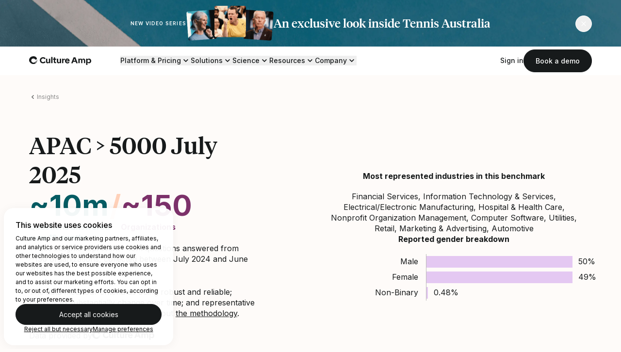

--- FILE ---
content_type: text/html; charset=utf-8
request_url: https://www.cultureamp.com/science/insights/apac-larger-than-5000
body_size: 29010
content:
<!DOCTYPE html><html lang="en-us"><head><meta charset="utf-8" /><meta content="width=device-width, initial-scale=1.0" name="viewport" /><title>APAC > 5000 July 2025 | Culture Amp</title><meta content="Culture Amp" property="og:site_name" /><meta content="https://www.cultureamp.com/science/insights/apac-larger-than-5000" property="og:url" /><meta content="@cultureamp" property="twitter:site" /><meta content="https://www.cultureamp.com/science/insights/apac-larger-than-5000" property="twitter:url" /><meta content="APAC &gt; 5000 July 2025" property="og:title" /><meta content="APAC &gt; 5000 July 2025 - These insights represent ~10m questions answered from ~150 organizations." property="og:description" /><meta content="https://www.cultureamp.com/assets/slices/main/assets/public/media/social/culture-amp-insights-thumb@2x.ed233ddf59bac0a9afc3.png" property="og:image" /><meta content="image/png" property="og:image:type" /><meta content="1200" property="og:image:width" /><meta content="630" property="og:image:height" /><meta content="APAC &gt; 5000 July 2025" property="og:image:alt" /><meta content="website" property="og:type" /><meta content="APAC &gt; 5000 July 2025" property="twitter:title" /><meta content="APAC &gt; 5000 July 2025 - These insights represent ~10m questions answered from ~150 organizations." property="twitter:description" /><meta content="https://www.cultureamp.com/assets/slices/main/assets/public/media/social/culture-amp-insights-thumb@2x.ed233ddf59bac0a9afc3.png" property="twitter:image" /><meta content="APAC &gt; 5000 July 2025" property="twitter:image:alt" /><meta content="summary_large_image" property="twitter:card" /><meta content="APAC &gt; 5000 July 2025 - These insights represent ~10m questions answered from ~150 organizations." name="description" /><link href="https://image-service.usw2.wp-prod-us.cultureamp-cdn.com/T5JfgVukEEO_aNOa1KROQRhiHfo=/96x96/cultureampcom/production/4ea/815/07a/4ea81507a9374c4607bbb6a6/enso-favicon.png" rel="icon" type="image/png" /><link as="font" crossorigin="crossorigin" href="/assets/slices/main/assets/public/core/fonts/camper/camper-regular.b8c2dd84222eca7130d4.woff2" rel="preload" type="font/woff2" /><link as="font" crossorigin="crossorigin" href="/assets/slices/main/assets/public/core/fonts/tiempos/tiempos-headline-medium.bd11bd9ed59f7bf308cd.woff2" rel="preload" type="font/woff2" /><link as="font" crossorigin="crossorigin" href="/assets/slices/main/assets/public/core/fonts/inter/inter-regular.450beda71fb8564202a0.woff2" rel="preload" type="font/woff2" /><link as="font" crossorigin="crossorigin" href="/assets/slices/main/assets/public/core/fonts/inter/inter-medium.5b53c519b3184a74a98c.woff2" rel="preload" type="font/woff2" /><link href="https://www.cultureamp.com/science/insights/apac-larger-than-5000" rel="canonical" /><link href="/assets/main__public-b4a682c831f6e271b732.bundle.css" rel="stylesheet" type="text/css" /><script src="https://cdn.optimizely.com/js/21779870970.js"></script><script defer="" src="/assets/main__public-b70feb133b05bb83be26.bundle.js"></script><script async="async" data-test="cdn-check-script" src="/__cdn_check/science/insights/apac-larger-than-5000/_check.js?"></script><script>dataLayer = [];</script><script>(function(w,d,s,l,i){w[l]=w[l]||[];w[l].push({'gtm.start':
new Date().getTime(),event:'gtm.js'});var f=d.getElementsByTagName(s)[0],
j=d.createElement(s),dl=l!='dataLayer'?'&l='+l:'';j.async=true;j.src=
'https://www.googletagmanager.com/gtm.js?id='+i+dl;f.parentNode.insertBefore(j,f);
})(window,document,'script','dataLayer', 'GTM-M25V5B');</script><meta content="noindex" name="robots" /><link href="https://www.cultureamp.com/science/insights/apac-larger-than-5000" rel="canonical" /><script type="application/ld+json">{
  "@context": "http://schema.org",
  "@graph": [
    {
      "@type": "WebSite",
      "name": "Culture Amp",
      "url": "https://www.cultureamp.com",
      "inLanguage": "en-US"
    },
    {
      "@id": "https://www.cultureamp.com/#organization",
      "@type": "Organization",
      "name": "Culture Amp",
      "url": "https://www.cultureamp.com",
      "logo": {
        "@type": "ImageObject",
        "url": "https://www.cultureamp.com/assets/slices/main/assets/public/media/logo-culture-amp-gsearch.e232847c57a772c0699d.webp",
        "width": 530,
        "height": 530
      },
      "email": "support@cultureamp.com",
      "description": "The market-leading employee experience",
      "sameAs": [
        "https://twitter.com/cultureamp",
        "https://www.linkedin.com/company/cultureamp",
        "https://www.facebook.com/CultureAmp",
        "https://www.instagram.com/cultureamp",
        "https://www.youtube.com/channel/UCBz-KK036_WU5x0Hm0le30w"
      ],
      "award": "Fast Company's Top 10 Most Innovative Workplace Companies 2023",
      "ethicsPolicy": "https://cultureampcom-production-488117387746-files.s3.us-west-2.amazonaws.com/uploads/CultureAmp-ModernSlaveryStatement-2025.pdf",
      "founder": [
        {
          "@type": "Person",
          "name": "Didier Elzinga",
          "image": "https://www.cultureamp.com/assets/slices/main/assets/public/media/didier-elzinga.ac0f40e3717023a1c3ea.webp",
          "url": "https://www.cultureamp.com/contributors/didier-elzinga",
          "jobTitle": "CEO"
        }
      ],
      "legalName": "Culture Amp Pty Ltd",
      "slogan": "Create a better world of work",
      "contactPoint" : [
        { "@type" : "ContactPoint",
          "telephone" : "+1-415-636-8011",
          "contactType" : "Sales",
          "areaServed" : "US"
        },
        { "@type" : "ContactPoint",
          "telephone" : "+44-20-3744-2922",
          "contactType" : "Sales",
          "areaServed" : "Europe"
        },
        { "@type" : "ContactPoint",
          "telephone" : "+61-3-7035-1005",
          "contactType" : "Sales",
          "areaServed" : "Australia"
        }
      ]
    }
  ]
}</script><script src="https://js.hsforms.net/forms/v2.js"></script><script>(function(w,q){w['QualifiedObject']=q;w[q]=w[q]||function(){
(w[q].q=w[q].q||[]).push(arguments)};})(window,'qualified')</script><script async="" data-ca-qualified="" src="https://js.qualified.com/qualified.js?token=zzFuyzx2a5krEQBk"></script></head><body class="overflow-x-hidden" data-ca-analytics-loader="{&quot;apiKey&quot;:&quot;6dfcc0e68ac7b2f3672b0623a633c41e&quot;,&quot;pageTheme&quot;:&quot;General&quot;}" data-ca-dialog-modal="{&quot;triggerSelector&quot;:&quot;.default-form-dialog__trigger&quot;,&quot;dialogSelector&quot;:&quot;.default-form-dialog&quot;,&quot;closeSelector&quot;:&quot;.default-form-dialog__close&quot;,&quot;contentSelector&quot;:&quot;.default-form-dialog__content&quot;}"><dialog aria-label="Book a demo" class="default-form-dialog bg-transparent w-screen max-w-[100vw] max-h-[100dvh] m-0 backdrop:bg-black-70 backdrop-blur" id="dialog-for-49631dcc-5326-443a-8b33-c92e80e5fd0f"><div class="mx-auto tablet:px-36 desktop:px-60 max-w-[1560px] w-screen h-screen grid grid-cols-6 tablet:grid-cols-12 grid-rows-[1fr_auto_1fr] gap-x-24 tablet:gap-y-12 items-center bg-transparent max-h-[100dvh]"><div class="default-form-dialog__content relative p-24 tablet:p-48 justify-center col-start-1 col-end-full tablet:col-start-2 tablet:col-end-12 row-start-2 row-end-3 bg-white tablet:rounded-3xl max-h-[100%] overflow-y-auto desktop:col-start-3 desktop:col-end-11"><button class="default-form-dialog__close p-16 tablet:p-12 flex justify-center items-center text-black absolute right-0 tablet:right-8 top-0 tablet:top-8"><span class="sr-only">Close modal</span><svg aria-hidden="true" aria-labelledby="default-form" class="w-16 h-16" focusable="false" height="12" role="img" viewBox="0 0 12 12" width="12" xmlns="http://www.w3.org/2000/svg"><title id="default-form">Close modal</title><path clip-rule="evenodd" d="M10.6542 0.166687L6.00002 4.82085L1.34585 0.166687L0.166687 1.34669L4.82169 6.00002L0.166687 10.655L1.34585 11.8334L6.00002 7.17919L10.6542 11.8334L11.8342 10.655L7.17919 6.00002L11.8342 1.34669L10.6542 0.166687Z" fill-rule="evenodd"></path></svg></button><div class="grid grid-cols-1 gap-20 desktop:gap-36 desktop:grid-cols-5"><div class="desktop:col-span-2 dialog-copy"><h2 class="font-heading font-medium heading-sm pr-24 tablet:pr-0 mb-10 desktop:mb-24">Get a demo of Culture Amp</h2><div class="text-14 tablet:text-16 copy text-pretty"><p>Simply fill out the form and we’ll be in touch soon.</p>
</div></div><div class="desktop:col-span-3 desktop:row-span-2 dialog-form"><div data-ca-hubspot-forms="{&quot;formId&quot;:&quot;49631dcc-5326-443a-8b33-c92e80e5fd0f&quot;,&quot;formInstanceId&quot;:&quot;default-form&quot;,&quot;errorMessageClass&quot;:null,&quot;cssClass&quot;:&quot;text-left hubspot-form--field-borders&quot;,&quot;submitButtonClass&quot;:&quot;button button--primary button--wide&quot;,&quot;pageTheme&quot;:&quot;General&quot;,&quot;resourceData&quot;:null}" id="hsform-default-form"></div></div></div></div></div></dialog><div><a class="bg-white px-16 py-12 underline absolute -left-full focus:left-6 focus:top-6 z-[55]" href="#content">Skip to main content </a></div><div aria-hidden="true" class="tennis-aus-wrapper" data-ca-tennis-banner=""><div class="tennis-aus-promo hidden group bg-[#0882D1] overflow-hidden relative"><img alt="" class="w-full absolute h-full object-cover object-center" src="/assets/slices/main/assets/public/media/themes/tennis-australia/tennis-bg.5f1cbefc11877064afb9.webp" /><div aria-hidden="true" class="container py-12 grid grid-cols-6 grid-rows-1 desktop:grid-rows-[1fr,0] desktop:group-hover:grid-rows-[0,1fr] tablet:grid-cols-12 gap-x-24 relative desktop:transition-all duration-500 ease-in-out desktop:group-hover:py-36"><a class="desktop:pointer-events-none col-start-1 tablet:col-start-2 desktop:col-start-1 col-end-6 tablet:col-end-12 desktop:col-end-full flex tablet:justify-center items-center gap-x-12 tablet:gap-x-20 desktop:gap-x-36 overflow-hidden" href="/tennis-australia"><span class="hidden tablet:block eyebrow eyebrow--light">New video series</span><div><img alt="" class="w-full h-full max-w-[100px] desktop:max-w-[180px] rounded-lg" src="/assets/slices/main/assets/public/media/themes/tennis-australia/promo-banner-thumbnail.ce40a838fa67b48b0ce3.png" /></div><h2 class="font-heading font-medium text-14 leading-tight tablet:text-16 desktop:text-24 text-white">An exclusive look inside Tennis&nbsp;Australia</h2></a><div class="col-start-1 col-end-full justify-center items-center overflow-hidden hidden desktop:grid gap-x-60 grid-cols-subgrid opacity-0 group-hover:opacity-100 transition-opacity duration-1000 ease-in-out"><div class="col-start-3 col-span-4"><div class="shadow-1 rounded-3xl"><div data-ca-wistia-player="{&quot;wistiaId&quot;:&quot;r7abf5vqvi&quot;,&quot;resource&quot;:null}"></div></div></div><div class="col-span-4 flex flex-col"><span class="eyebrow eyebrow--light mb-10">Customer case study</span><h2 class="font-heading font-medium heading-xs text-white mb-12">An exclusive look inside Tennis Australia</h2><p class="text-white text-balance mb-20">From the court to the boardroom: how high-performance cultures are built.</p><a class="button button--primary-reversed self-start" href="/tennis-australia">Watch now</a></div></div><div class="col-span-1 col-start-6 tablet:col-start-12 flex justify-end items-center desktop:absolute top-[32px] right-0"><button class="button tennis-aus-promo-trigger button--secondary-reversed button--round text-white"><svg aria-hidden="true" aria-labelledby="close-icon" class="w-10 h-10" focusable="false" height="12" role="img" viewBox="0 0 12 12" width="12" xmlns="http://www.w3.org/2000/svg"><title id="close-icon">Close</title><path clip-rule="evenodd" d="M10.6542 0.166687L6.00002 4.82085L1.34585 0.166687L0.166687 1.34669L4.82169 6.00002L0.166687 10.655L1.34585 11.8334L6.00002 7.17919L10.6542 11.8334L11.8342 10.655L7.17919 6.00002L11.8342 1.34669L10.6542 0.166687Z" fill-rule="evenodd"></path></svg></button></div></div></div></div><div class="sticky -top-[var(--alert-height,0px)] z-50 bg-white after:absolute after:inset-0 after:shadow-2 after:pointer-events-none" data-ca-masthead=""><nav class="container py-6 grid grid-cols-[auto,1fr] gap-x-20 desktop:gap-x-60 items-center group"><a data-test="masthead-logo" href="/"><span class="sr-only">Home</span><svg aria-labelledby="culture-amp-logo" class="w-[120px] tablet:w-[128px]" fill="none" height="36" viewBox="0 0 248 36" width="248" xmlns="http://www.w3.org/2000/svg"><title id="culture-amp-logo">The Employee Experience Platform | Culture Amp </title><g fill="none"><path d="m25.7678 20.2359c.0963.1604.1295.3509.0931.5343-.34 1.5449-1.1673 2.9397-2.3598 3.979-.0654.0495-.1204.1114-.1619.1821-.0149.0324-.0226.0676-.0226.1032 0 .0357.0077.0709.0226.1032.0238.0277.0538.0495.0875.0635.0338.0141.0703.0201.1068.0175.1727-.046.3396-.1112.4978-.1943.6995-.3973 1.3175-.9233 1.8215-1.5503.3036-.3683.6031-.7367.8905-1.1172.5412-.7515.9417-1.5949 1.182-2.4893.2185-.7245.4047-1.4572.6314-2.1817.0926-.2657.2049-.5241.336-.7731.0527-.0767.1138-.1473.1821-.2105h.0567c.0566.1902.1255.3724.1659.5667.1059.611.1209 1.2343.0446 1.8498-.084.801-.2481 1.5915-.4898 2.3598-.1693.4722-.3978.921-.68 1.3357-.7093 1.1691-1.547 2.2552-2.4975 3.2382-.7002.6762-1.4572 1.291-2.2627 1.8377-.0587.0301-.1121.0698-.1578.1174-.0471.0567-.0716.1287-.0688.2024.0169.0329.0416.0611.0719.0823s.0654.0346.1021.0391c.1693-.0011.3379-.0228.5019-.0648.7479-.2155 1.4474-.5728 2.0603-1.0524 1.7144-1.2639 3.1067-2.9141 4.0639-4.8168.61-1.2414 1.0055-2.5771 1.1698-3.9506.0985-.867.108-1.7418.0284-2.6107-.0695-.4453-.0558-.8996.0404-1.3398.0255-.1009.0622-.1987.1093-.2915.1093-.2105.2672-.2226.3724 0 .1107.2107.1924.4354.2429.6679.2222 1.1134.2917 2.2518.2064 3.3839-.1571 1.8393-.6195 3.6395-1.3681 5.3268-.7582 1.7373-1.8966 3.2824-3.3313 4.5213-.4655.4048-.9107.8096-1.3924 1.1901-.5785.4206-1.1983.7814-1.8498 1.0766-1.4375.7142-2.9674 1.2251-4.5456 1.5179-.9673.1679-1.9496.2331-2.9306.1943-.4816 0-.9674-.0323-1.449-.0566-1.089-.0603-2.1634-.2785-3.1897-.6477-1.4861-.5171-2.9145-1.1873-4.2622-1.9995-1.57169-.9637-2.91214-2.2613-3.9263-3.8009-.50066-.724-.93679-1.4906-1.30336-2.291-.01869-.0475-.04876-.0897-.08758-.1229-.03882-.0331-.0852-.0563-.13505-.0673-.26618-.0662-.51381-.1921-.72419-.3681-.21037-.176-.37797-.3976-.49013-.6479-.300143-.733-.533165-1.4916-.696204-2.2667-.296643-1.2513-.4554524-2.5312-.473586-3.817.0121573-.8141.0865841-1.626.222626-2.4287.153645-1.0906.425079-2.1614.809544-3.1936.34003-.90334.81793-1.74854 1.4167-2.50556.34811-.43715.6355-.92693.9755-1.37218 2.15791-2.85201 5.2474-4.85724 8.73093-5.666816.6719-.161909 1.3439-.331915 2.0239-.457395.6071-.113336 1.2143-.186194 1.8376-.242863.7205-.0647632 1.441-.12143121 2.1656-.12952666 2.9067-.04047474 5.7542.82380266 8.1481 2.47316066.2728.165.5186.37117.7285.61121.1551.18889.2583.41487.2996.65573.016.05667.0484.10735.0931.14572.5707.55049 1.1779 1.07264 1.7041 1.66361.8362.91359 1.4414 2.01427 1.7648 3.20985.1482.48288.1998.99023.1519 1.49306-.048.5028-.1945.9913-.4312 1.4375-.3959.6665-.9526 1.2232-1.6191 1.6191-.7415.5045-1.631.7454-2.5258.684-.8365-.0382-1.6305-.3791-2.2343-.9593-.6344-.6592-1.3104-1.2771-2.0239-1.8498-.4695-.3562-.9553-.6921-1.445-1.0119-.5921-.35579-1.248-.59231-1.9308-.69621-.7767-.14207-1.5677-.18964-2.3558-.14167-1.7229.03283-3.3899.61734-4.7561 1.66768-1.0238.7735-1.86646 1.7612-2.46906 2.8941-.34127.6874-.55651 1.4305-.6355 2.1939-.0659.4709-.10374.9453-.11333 1.4207.03818 1.3552.39157 2.6829 1.03217 3.8777.47332.9269 1.10322 1.7649 1.86192 2.4773.7057.6341 1.4875 1.178 2.3275 1.619.956.5183 2.0118.826 3.0965.9027 1.4244.1487 2.8632-.0672 4.1813-.6274.6317-.297 1.2134-.6902 1.7243-1.1658.8824-.7589 1.6226-1.6691 2.1858-2.6877.2105-.3683.3562-.7731.5343-1.1616.0526-.1174.1133-.2348.174-.3481.0371-.055.0806-.1052.1296-.1498"></path><path d="m237.751 14.0672c2.915 0 4.857 2.1696 4.857 5.3754s-1.942 5.343-4.857 5.343c-2.914 0-4.889-2.1372-4.889-5.3754s1.942-5.343 4.889-5.343zm-85.326-.3238c2.267 0 3.756 1.2629 4.113 3.2705h-8.193c.356-2.0238 1.846-3.2705 4.08-3.2705zm-73.4418 7.9011c0 1.9753-1.1657 3.1411-3.2382 3.1411-2.0724 0-3.3029-1.1658-3.3029-3.1411v-11.0745c0-.1074-.0426-.2103-.1186-.2863-.0759-.0759-.1788-.1185-.2862-.1185h-4.2096c-.1074 0-.2103.0426-.2862.1185-.0759.076-.1186.1789-.1186.2863v11.2688c0 4.9221 2.882 7.3831 6.5087 7.3831 2.5906 0 4.3392-1.5867 5.084-3.983v3.0763c.0058.1055.0503.2051.125.2797.0747.0747.1743.1192.2798.1251h4.242c.1073 0 .2103-.0427.2862-.1186s.1186-.1789.1186-.2862v-17.7452c0-.1074-.0427-.2103-.1186-.2863-.0759-.0759-.1789-.1185-.2862-.1185h-4.2582c-.1074 0-.2103.0426-.2862.1185-.076.076-.1186.1789-.1186.2863zm43.5858 0c0 1.9753-1.166 3.1411-3.238 3.1411-2.073 0-3.303-1.1658-3.303-3.1411v-11.0745c0-.1074-.043-.2103-.119-.2863-.075-.0759-.178-.1185-.286-.1185h-4.209c-.108 0-.211.0426-.287.1185-.076.076-.118.1789-.118.2863v11.2688c0 4.9221 2.882 7.3831 6.509 7.3831 2.59 0 4.339-1.5867 5.083-3.983v3.0763c.006.1055.051.2051.126.2797.074.0747.174.1192.279.1251h4.242c.108 0 .211-.0427.287-.1186.075-.0759.118-.1789.118-.2862v-17.7452c0-.1074-.043-.2103-.118-.2863-.076-.0759-.179-.1185-.287-.1185h-4.258c-.107 0-.21.0426-.286.1185-.076.076-.119.1789-.119.2863zm9.229 6.6707c0 .1073.043.2103.118.2862.076.0759.179.1186.287.1186h4.177c.107 0 .21-.0427.286-.1186s.119-.1789.119-.2862v-10.1679c0-2.5582 1.619-3.0439 3.886-3.0439h1.683c.108 0 .211-.0426.287-.1185s.118-.1789.118-.2863v-4.1286c0-.1074-.042-.2103-.118-.2863-.076-.0759-.179-.1185-.287-.1185h-.404c-2.72 0-4.404 1.2629-5.181 4.3392v-3.9182c0-.1074-.043-.2104-.119-.2863s-.179-.1185-.286-.1185h-4.177c-.108 0-.211.0426-.287.1185s-.118.1789-.118.2863zm65.055 0c0 .1073.043.2103.119.2862.075.0759.178.1186.286.1186h4.209c.108 0 .211-.0427.287-.1186.075-.0759.118-.1789.118-.2862v-11.3013c0-1.8133 1.004-2.9467 2.914-2.9467 1.911 0 2.98 1.1334 2.98 2.9467v11.3013c0 .1073.042.2103.118.2862s.179.1186.286.1186h4.242c.108 0 .211-.0427.287-.1186s.118-.1789.118-.2862v-11.3013c0-1.8133 1.036-2.9467 2.915-2.9467 1.878 0 2.979 1.1334 2.979 2.9467v11.3013c.005.1055.05.2051.125.2797.074.0747.174.1192.279.1251h4.21c.107 0 .21-.0427.286-.1186s.119-.1789.119-.2862v-11.4632c0-4.7925-2.834-7.22111-6.444-7.22111-3.044 0-4.598 1.97531-5.408 4.45251-.228-1.2357-.877-2.3544-1.836-3.166s-2.17-1.26622-3.426-1.28651c-2.655 0-3.853 1.61911-4.76 4.01531v-3.0762c0-.1074-.043-.2103-.119-.2863-.076-.0759-.178-.1185-.286-.1185h-4.209c-.108 0-.211.0426-.287.1185-.076.076-.118.1789-.118.2863zm51.131-8.8726c0-5.4402-3.206-9.81171-8.355-9.81171-3.367 0-5.958 1.78101-6.767 4.30681v-3.3677c0-.1074-.043-.2103-.119-.2863-.076-.0759-.179-.1185-.286-.1185h-4.226c-.107 0-.21.0426-.286.1185-.076.076-.119.1789-.119.2863v24.934c0 .1073.043.2103.119.2862s.179.1185.286.1185h4.242c.107 0 .21-.0426.286-.1185s.119-.1789.119-.2862v-10.5241c.809 2.5258 3.4 4.2744 6.767 4.2744 5.149 0 8.355-4.3392 8.355-9.8117zm-70.139-1.0929 3.266-8.81595 3.275 8.81595zm-16.191 1.101c0-5.5373-3.303-10.03839-9.261-10.03839-5.602 0-9.261 4.50109-9.261 10.03839 0 5.7316 4.08 10.006 10.297 10.006 3.368 0 6.25-1.4896 7.61-3.4649.035-.0462.061-.0992.075-.1556.015-.0565.018-.1153.008-.1729-.009-.0576-.029-.1127-.06-.162-.032-.0493-.072-.0918-.12-.1248l-2.834-2.5257c-.039-.0346-.085-.0605-.135-.0761s-.103-.0205-.155-.0144c-.051.0061-.102.0231-.146.0499-.045.0267-.084.0626-.114.1053-.484.6982-1.134 1.265-1.892 1.6494-.757.3844-1.598.5743-2.448.5526-2.396 0-4.598-1.1334-4.922-4.242h12.953c.055.005.109-.0021.161-.0207.051-.0186.098-.0482.136-.0868.039-.0387.069-.0853.087-.1367.019-.0514.026-.1062.021-.1606zm-65.978-5.343c0 .1073.0427.2103.1186.2862s.1788.1185.2862.1185h2.7201v8.6946c0 3.4972 1.7811 5.5373 5.5051 5.5373h3.465c.107 0 .21-.0427.286-.1186s.118-.1789.118-.2862v-3.643c.005-.0544-.002-.1092-.02-.1606-.019-.0513-.048-.098-.087-.1366-.039-.0387-.085-.0683-.137-.0869-.051-.0186-.106-.0256-.16-.0206h-2.352c-1.166 0-1.554-.4048-1.554-1.3925v-8.3788h3.853c.107 0 .21-.0426.286-.1185s.119-.1789.119-.2862v-3.5296c0-.1074-.043-.2104-.119-.2863s-.179-.1185-.286-.1185h-3.853v-5.34301c0-.10736-.043-.21031-.119-.28622s-.179-.11856-.286-.11856h-4.3029c-.0544-.00497-.1093.00208-.1606.02066-.0514.01858-.0981.04824-.1367.08686-.0386.03863-.0683.08529-.0868.13666-.0186.05137-.0257.1062-.0207.1606v5.31061h-2.7201c-.1073 0-.2103.0426-.2862.1186-.0759.0759-.1185.1788-.1185.2862zm72.73 14.248c-.018.0436-.025.0908-.02.1375.004.0468.02.0919.045.1314.025.0396.06.0726.1.0962.041.0236.087.0372.134.0396h4.954c.124.0037.245-.0341.345-.1075.1-.0733.172-.178.205-.2972l1.976-5.3754h9.973l2.024 5.3754c.034.1192.106.2239.206.2972.1.0734.221.1112.345.1075h5.051c.047-.0024.093-.016.134-.0396.04-.0236.075-.0566.1-.0962.025-.0395.041-.0846.045-.1314.005-.0467-.002-.0939-.02-.1375l-9.067-23.5416c-.036-.10723-.106-.19982-.2-.26399-.093-.06418-.204-.09652-.318-.09221h-6.444c-.118-.01169-.237.01718-.337.08188s-.175.16141-.213.27432zm-112.851-4.1449c-4.3068 0-7.1888-3.2058-7.1888-7.6421s2.882-7.64211 7.1888-7.64211c1.1837.01222 2.3484.29942 3.4021.83891 1.0537.5395 1.9675 1.3165 2.6695 2.2697.0298.0526.0718.0973.1224.1305.0506.0331.1084.0536.1686.06.0601.0063.1209-.0018.1773-.0236.0564-.0219.1067-.0569.1469-.1021l3.4325-2.94674c.0796-.07283.13-.17206.1419-.27927.0119-.1072-.0155-.21509-.0771-.3036-2.1049-3.07628-5.6669-4.6306-10.1679-4.6306-7.6907 0-12.7585 5.73158-12.7585 12.62891 0 6.9621 5.084 12.6937 12.7585 12.6937 4.501 0 8.2897-1.9106 10.1679-4.6954.0625-.0882.0904-.1963.0784-.3038-.0119-.1074-.0629-.2067-.1432-.2791l-3.4649-2.8334c-.0372-.0445-.0849-.079-.1388-.1006s-.1123-.0296-.1699-.0232c-.0577.0064-.1129.027-.1608.0599-.0478.0329-.0867.0771-.1133.1287-.7144.9305-1.6339 1.6835-2.6871 2.2003-1.0532.5167-2.2114.7833-3.3845.7788zm37.3362-21.06436h-4.2906c-.0544-.00498-.1092.00207-.1606.02065s-.098.04824-.1366.08687c-.0387.03862-.0683.08528-.0869.13665s-.0256.1062-.0207.1606v24.77209c0 .1073.0427.2103.1186.2862s.1789.1186.2862.1186h4.2704c.1073 0 .2103-.0427.2862-.1186s.1185-.1789.1185-.2862v-24.78019c.005-.0544-.002-.10923-.0206-.1606s-.0483-.09802-.0869-.13665c-.0386-.03862-.0853-.06828-.1366-.08686-.0514-.01859-.1062-.02564-.1606-.02066"></path></g></svg></a><div class="flex flex-row-reverse gap-x-8 tablet:gap-x-20"><button aria-controls="main-menu" aria-expanded="false" aria-label="Open menu" class="desktop:hidden masthead-menu-button group grid items-center peer p-12 -mr-12" id="main-menu-toggle"><div aria-hidden="true" aria-label="hamburger icon" class="icon bg-black visible group-aria-expanded:invisible row-start-1 col-start-1" role="img" style="--icon-path: url(/assets/slices/main/assets/public/media/icons/hamburger.b7289da22d0e37dbe145.svg); height: 24px; width: 24px;"></div><div aria-hidden="true" aria-label="close icon" class="icon bg-black invisible group-aria-expanded:visible row-start-1 col-start-1" role="img" style="--icon-path: url(/assets/slices/main/assets/public/media/icons/close.2424a7652f40118d1696.svg); height: 24px; width: 24px;"></div></button><button class="default-form-dialog__trigger mobile-demo-button hidden desktop:hidden peer-aria-expanded:block self-center px-16 py-10 border rounded-full font-main font-medium text-14 leading-tight transition duration-300 ease-in-out w-auto focus:outline-dark border-black bg-black text-white hover:bg-black-70">Book a demo</button><div class="absolute left-0 top-full w-full h-[calc(100dvh-var(--nav-height,0px)-var(--alert-height,0px)+var(--alert-offset,0px))] bg-black opacity-50 hidden group-has-[button.masthead-menu-button[aria-expanded=true]]:block" id="main-menu-underlay"></div><div class="hidden peer-aria-expanded:grid absolute top-full h-[calc(100dvh-var(--nav-height,0px)-var(--alert-height,0px)+var(--alert-offset,0px))] left-0 tablet:left-auto tablet:right-0 w-full tablet:w-1/2 desktop:w-full bg-white grid-rows-[auto,1fr] desktop:grid desktop:bg-transparent desktop:grid-cols-[1fr,auto] desktop:items-center desktop:static desktop:top-auto desktop:size-auto px-20 tablet:px-36 desktop:px-0 pb-20 tablet:pb-36 desktop:pb-0 overflow-y-auto" id="main-menu"><ul class="desktop:w-full desktop:flex items-center desktop:gap-x-36"><li class="border-b desktop:border-none border-black-10 py-24 desktop:py-0"><button aria-controls="menu-platform" aria-expanded="false" class="masthead-menu-button sub-menu-toggle group peer desktop:hover:underline underline-offset-[6px] aria-expanded:font-bold font-heading font-medium desktop:font-main text-20 desktop:text-14 flex desktop:flex-row-reverse gap-x-6 items-center w-full desktop:w-auto" id="submenu-toggle-platform"><div aria-hidden="true" aria-label="chevron-down icon" class="icon bg-black group-aria-expanded:hidden" role="img" style="--icon-path: url(/assets/slices/main/assets/public/media/icons/chevron-down.3ea024f04bd69a621cf2.svg); height: 20px; width: 20px;"></div><div aria-hidden="true" aria-label="chevron-up icon" class="icon bg-black hidden group-aria-expanded:block" role="img" style="--icon-path: url(/assets/slices/main/assets/public/media/icons/chevron-up.5b21b154b47cb6136ae7.svg); height: 20px; width: 20px;"></div>Platform &amp; Pricing </button><div class="pl-24 desktop:pl-0 hidden peer-aria-expanded:block overflow-hidden desktop:absolute desktop:top-full desktop:left-0 desktop:w-full pt-12 desktop:py-48 desktop:bg-white desktop:rounded-b-3xl" id="menu-platform"><div class="desktop:container grid grid-cols-1 desktop:grid-cols-12 grid-rows-[auto,1fr] desktop:gap-x-24 gap-y-36"><div class="row-start-1 col-span-full"><a class="group/platform-nav hidden desktop:inline-flex items-center gap-x-16 mb-10" href="/platform"><p class="font-heading font-medium text-24">Employee Experience Platform</p><div class="hidden desktop:flex rounded-full border border-black items-end justify-center p-4 group-hover/platform-nav:bg-black-10"><div aria-hidden="true" aria-label="arrow-right icon" class="icon bg-black" role="img" style="--icon-path: url(/assets/slices/main/assets/public/media/icons/arrow-right.883141500c79848a71bf.svg); height: 16px; width: 16px;"></div></div></a><p class="text-14">Transform your organization and build a competitive advantage by putting your culture first. <a class="text-link font-semibold" href="/platform">Explore the full platform</a> and <a class="text-link font-semibold" href="/platform/plans-and-pricing">Pricing</a>. </p></div><div class="col-span-full grid gap-x-24 desktop:grid-cols-4 group gap-y-12 desktop:gap-y-36" data-ca-toggle-reveal="{&quot;toggleSelector&quot;:&quot;button&quot;}"><div class="flex flex-col desktop:last:pl-24 desktop:last:border-l desktop:last:border-black-10"><a class="flex gap-x-12 group/platform-nav" href="/platform/engage"><div aria-hidden="true" aria-label="engage icon" class="icon bg-purple-400 mt-[3px]" role="img" style="--icon-path: url(/assets/slices/main/assets/public/media/icons/engage.7c422a9a60dc4103059c.svg); height: 18px; width: 18px;"></div><div class="flex-1"><div class="flex gap-x-8 items-center desktop:mb-12"><h3 class="font-heading font-semibold text-16">Engage</h3><div class="rounded-full group-hover/platform-nav:bg-black-10 flex items-center justify-center p-4"><div aria-hidden="true" aria-label="arrow-right icon" class="icon bg-black" role="img" style="--icon-path: url(/assets/slices/main/assets/public/media/icons/arrow-right.883141500c79848a71bf.svg); height: 16px; width: 16px;"></div></div></div><p class="hidden desktop:block text-14">Understand your employees and focus your action plans</p></div></a><ul class="hidden desktop:flex flex-col gap-y-8 pl-[30px] mt-24"><li><a class="text-12 hover:underline underline-offset-4 font-medium flex items-center" href="/platform/engage/retention-software-insights">Retention insights </a></li><li><a class="text-12 hover:underline underline-offset-4 font-medium flex items-center" href="/platform/engage/diversity-inclusion-survey">DEI survey </a></li><li><a class="text-12 hover:underline underline-offset-4 font-medium flex items-center" href="/platform/engage/survey-tools-templates">Ready-to-use surveys </a></li><li><a class="text-12 hover:underline underline-offset-4 font-medium flex items-center" href="/platform/engage/ai-comment-summaries">AI comment summaries </a></li><li><a class="text-12 hover:underline underline-offset-4 font-medium flex items-center" href="/platform/engage/proven-action-plans">Proven action plans </a></li><li><a class="text-12 hover:underline underline-offset-4 font-medium flex items-center" href="/platform/engage/pulse-surveys">Pulse surveys </a></li><li><a class="text-12 hover:underline underline-offset-4 font-medium flex items-center" href="/platform/engage/offboarding-onboarding-survey">Onboarding/offboarding survey </a></li><li><a class="text-12 hover:underline underline-offset-4 font-medium flex items-center" href="/platform/engage/benchmarking">Benchmarking </a></li></ul></div><div class="flex flex-col desktop:last:pl-24 desktop:last:border-l desktop:last:border-black-10"><a class="flex gap-x-12 group/platform-nav" href="/platform/perform"><div aria-hidden="true" aria-label="perform icon" class="icon bg-jade-400 mt-[3px]" role="img" style="--icon-path: url(/assets/slices/main/assets/public/media/icons/perform.489cf256952e462cedd6.svg); height: 18px; width: 18px;"></div><div class="flex-1"><div class="flex gap-x-8 items-center desktop:mb-12"><h3 class="font-heading font-semibold text-16">Perform</h3><div class="rounded-full group-hover/platform-nav:bg-black-10 flex items-center justify-center p-4"><div aria-hidden="true" aria-label="arrow-right icon" class="icon bg-black" role="img" style="--icon-path: url(/assets/slices/main/assets/public/media/icons/arrow-right.883141500c79848a71bf.svg); height: 16px; width: 16px;"></div></div></div><p class="hidden desktop:block text-14">All the tools you need to build happy, high performing teams</p></div></a><ul class="hidden desktop:flex flex-col gap-y-8 pl-[30px] mt-24"><li><a class="text-12 hover:underline underline-offset-4 font-medium flex items-center" href="/platform/perform/employee-feedback-software">Continuous feedback </a></li><li><a class="text-12 hover:underline underline-offset-4 font-medium flex items-center" href="/platform/perform/performance-review-software">Performance reviews and calibration </a></li><li><a class="text-12 hover:underline underline-offset-4 font-medium flex items-center" href="/platform/perform/1-1-meeting-software">1-on-1 conversations </a></li><li><a class="text-12 hover:underline underline-offset-4 font-medium flex items-center" href="/platform/perform/employee-coaching-software">Skills coach </a></li><li><a class="text-12 hover:underline underline-offset-4 font-medium flex items-center" href="/platform/perform/employee-shout-outs">Shoutouts </a></li><li><a class="text-12 hover:underline underline-offset-4 font-medium flex items-center" href="/platform/perform/goal-management-software">Goal management </a></li><li><a class="text-12 hover:underline underline-offset-4 font-medium flex items-center" href="/platform/perform/360-degree-feedback-tool">Employee effectiveness </a></li><li><a class="text-12 hover:underline underline-offset-4 font-medium flex items-center" href="/platform/perform/performance-insights-reporting">Performance insights </a></li></ul></div><div class="flex flex-col desktop:last:pl-24 desktop:last:border-l desktop:last:border-black-10"><a class="flex gap-x-12 group/platform-nav" href="/platform/develop"><div aria-hidden="true" aria-label="develop icon" class="icon bg-orange-400 mt-[3px]" role="img" style="--icon-path: url(/assets/slices/main/assets/public/media/icons/develop.de51583dc4164452480f.svg); height: 18px; width: 18px;"></div><div class="flex-1"><div class="flex gap-x-8 items-center desktop:mb-12"><h3 class="font-heading font-semibold text-16">Develop</h3><div class="rounded-full group-hover/platform-nav:bg-black-10 flex items-center justify-center p-4"><div aria-hidden="true" aria-label="arrow-right icon" class="icon bg-black" role="img" style="--icon-path: url(/assets/slices/main/assets/public/media/icons/arrow-right.883141500c79848a71bf.svg); height: 16px; width: 16px;"></div></div></div><p class="hidden desktop:block text-14">Grow and retain your top talent with individualized plans</p></div></a><ul class="hidden desktop:flex flex-col gap-y-8 pl-[30px] mt-24"><li><a class="text-12 hover:underline underline-offset-4 font-medium flex items-center" href="/platform/develop/career-development-software">Career paths and competencies </a></li><li><a class="text-12 hover:underline underline-offset-4 font-medium flex items-center" href="/platform/develop/development-analytics">Develop analytics </a></li><li><a class="text-12 hover:underline underline-offset-4 font-medium flex items-center" href="/platform/develop/personalized-growth-plans">Personalized growth plans </a></li></ul></div><div class="flex flex-col desktop:last:pl-24 desktop:last:border-l desktop:last:border-black-10"><a class="flex gap-x-12 group/platform-nav" href="/platform/ai/coach"><div aria-hidden="true" aria-label="ai icon" class="icon bg-black mt-[3px]" role="img" style="--icon-path: url(/assets/slices/main/assets/public/media/icons/ai.050ee9ba7d4eac17aded.svg); height: 18px; width: 18px;"></div><div class="flex-1"><div class="flex gap-x-8 items-center desktop:mb-12"><h3 class="font-heading font-semibold text-16">AI Coach</h3><div class="rounded-full group-hover/platform-nav:bg-black-10 flex items-center justify-center p-4"><div aria-hidden="true" aria-label="arrow-right icon" class="icon bg-black" role="img" style="--icon-path: url(/assets/slices/main/assets/public/media/icons/arrow-right.883141500c79848a71bf.svg); height: 16px; width: 16px;"></div></div></div><p class="hidden desktop:block text-14">Take action with personalized coaching</p></div></a><ul class="hidden desktop:flex flex-col gap-y-8 pl-[30px] mt-24"><li><a class="text-12 hover:underline underline-offset-4 font-medium flex items-center" href="/platform/ai">Learn more about AI at Culture Amp </a></li></ul></div></div></div></div></li><li class="border-b desktop:border-none border-black-10 py-24 desktop:py-0"><button aria-controls="menu-solutions" aria-expanded="false" class="masthead-menu-button sub-menu-toggle group peer desktop:hover:underline underline-offset-[6px] aria-expanded:font-bold font-heading font-medium desktop:font-main text-20 desktop:text-14 flex desktop:flex-row-reverse gap-x-6 items-center w-full desktop:w-auto" id="submenu-toggle-solutions"><div aria-hidden="true" aria-label="chevron-down icon" class="icon bg-black group-aria-expanded:hidden" role="img" style="--icon-path: url(/assets/slices/main/assets/public/media/icons/chevron-down.3ea024f04bd69a621cf2.svg); height: 20px; width: 20px;"></div><div aria-hidden="true" aria-label="chevron-up icon" class="icon bg-black hidden group-aria-expanded:block" role="img" style="--icon-path: url(/assets/slices/main/assets/public/media/icons/chevron-up.5b21b154b47cb6136ae7.svg); height: 20px; width: 20px;"></div>Solutions </button><div class="pl-24 desktop:pl-0 hidden peer-aria-expanded:block overflow-hidden desktop:absolute desktop:top-full desktop:left-0 desktop:w-full pt-12 desktop:py-48 desktop:bg-white desktop:rounded-b-3xl" id="menu-solutions"><div class="desktop:container grid grid-cols-1 desktop:grid-cols-12 gap-x-24 gap-y-36"><div class="col-span-full desktop:col-span-3 desktop:pr-24"><div class="group/solutions-nav relative"><div class="hidden desktop:flex items-center gap-x-16 mb-10"><p class="font-heading font-medium text-24">Solutions</p></div><p class="text-14">See how Culture Amp provides tailored solutions for different leadership roles across your organization.  </p></div></div><div class="col-span-full desktop:col-span-9 grid gap-x-24 gap-y-10 desktop:gap-y-36 desktop:grid-cols-4"><div class="relative group/solutions-nav desktop:border-l desktop:border-black-10 desktop:pl-24"><div class="flex gap-x-8 items-center desktop:mb-12"><a class="before:absolute before:inset-0" href="/solutions/chro"><h3 class="font-heading font-semibold text-16">HR Executives</h3></a><div class="rounded-full group-hover/solutions-nav:bg-black-10 flex items-center justify-center p-4"><div aria-hidden="true" aria-label="arrow-right icon" class="icon bg-black" role="img" style="--icon-path: url(/assets/slices/main/assets/public/media/icons/arrow-right.883141500c79848a71bf.svg); height: 16px; width: 16px;"></div></div></div><p class="hidden desktop:block text-14 mb-12">Empower your strategic HR leadership with data and analytics to drive measurable business outcomes</p></div><div class="relative group/solutions-nav desktop:border-l desktop:border-black-10 desktop:pl-24"><div class="flex gap-x-8 items-center desktop:mb-12"><a class="before:absolute before:inset-0" href="/solutions/hr-director"><h3 class="font-heading font-semibold text-16">HR Leaders</h3></a><div class="rounded-full group-hover/solutions-nav:bg-black-10 flex items-center justify-center p-4"><div aria-hidden="true" aria-label="arrow-right icon" class="icon bg-black" role="img" style="--icon-path: url(/assets/slices/main/assets/public/media/icons/arrow-right.883141500c79848a71bf.svg); height: 16px; width: 16px;"></div></div></div><p class="hidden desktop:block text-14 mb-12">Discover tools and insights to build a high-performance culture, improve engagement, and optimize HR operations</p></div><div class="relative group/solutions-nav desktop:border-l desktop:border-black-10 desktop:pl-24"><div class="flex gap-x-8 items-center desktop:mb-12"><a class="before:absolute before:inset-0" href="/solutions/cfo"><h3 class="font-heading font-semibold text-16">CFOs</h3></a><div class="rounded-full group-hover/solutions-nav:bg-black-10 flex items-center justify-center p-4"><div aria-hidden="true" aria-label="arrow-right icon" class="icon bg-black" role="img" style="--icon-path: url(/assets/slices/main/assets/public/media/icons/arrow-right.883141500c79848a71bf.svg); height: 16px; width: 16px;"></div></div></div><p class="hidden desktop:block text-14 mb-12">Understand the financial impact of people strategy and how Culture Amp drives ROI, productivity, and profitability</p></div><div class="relative group/solutions-nav desktop:border-l desktop:border-black-10 desktop:pl-24"><div class="flex gap-x-8 items-center desktop:mb-12"><a class="before:absolute before:inset-0" href="/solutions/cio"><h3 class="font-heading font-semibold text-16">CIOs</h3></a><div class="rounded-full group-hover/solutions-nav:bg-black-10 flex items-center justify-center p-4"><div aria-hidden="true" aria-label="arrow-right icon" class="icon bg-black" role="img" style="--icon-path: url(/assets/slices/main/assets/public/media/icons/arrow-right.883141500c79848a71bf.svg); height: 16px; width: 16px;"></div></div></div><p class="hidden desktop:block text-14 mb-12">Explore how Culture Amp provides a scalable, secure, and integrated solution to streamline operations and protect data</p></div></div></div></div></li><li class="border-b desktop:border-none border-black-10 py-24 desktop:py-0"><button aria-controls="menu-science" aria-expanded="false" class="masthead-menu-button sub-menu-toggle group peer desktop:hover:underline underline-offset-[6px] aria-expanded:font-bold font-heading font-medium desktop:font-main text-20 desktop:text-14 flex desktop:flex-row-reverse gap-x-6 items-center w-full desktop:w-auto" id="submenu-toggle-science"><div aria-hidden="true" aria-label="chevron-down icon" class="icon bg-black group-aria-expanded:hidden" role="img" style="--icon-path: url(/assets/slices/main/assets/public/media/icons/chevron-down.3ea024f04bd69a621cf2.svg); height: 20px; width: 20px;"></div><div aria-hidden="true" aria-label="chevron-up icon" class="icon bg-black hidden group-aria-expanded:block" role="img" style="--icon-path: url(/assets/slices/main/assets/public/media/icons/chevron-up.5b21b154b47cb6136ae7.svg); height: 20px; width: 20px;"></div>Science </button><div class="pl-24 desktop:pl-0 hidden peer-aria-expanded:block overflow-hidden desktop:absolute desktop:top-full desktop:left-0 desktop:w-full pt-12 desktop:py-48 desktop:bg-white desktop:rounded-b-3xl" id="menu-science"><div class="desktop:container grid grid-cols-1 desktop:grid-cols-12 gap-x-24 gap-y-36"><div class="col-span-full desktop:col-span-3 desktop:pr-24"><div class="group/science-nav relative"><div class="hidden desktop:flex items-center gap-x-16 mb-10"><p class="font-heading font-medium text-24">Science</p><div class="hidden desktop:flex rounded-full border border-black items-end justify-center p-4 group-hover/science-nav:bg-black-10"><div><div aria-hidden="true" aria-label="arrow-right icon" class="icon bg-black" role="img" style="--icon-path: url(/assets/slices/main/assets/public/media/icons/arrow-right.883141500c79848a71bf.svg); height: 16px; width: 16px;"></div></div></div></div><p class="text-14 mb-12">Access innovative business ideas fueled by psychology and data science to create a better world of work. </p><p class="text-14"><a class="text-link font-semibold before:absolute before:inset-0" href="/science">Explore our science-backed solutions</a></p></div></div><div class="col-span-full desktop:col-span-9 grid gap-x-24 gap-y-10 desktop:gap-y-36 desktop:grid-cols-4"><div class="relative group/science-nav desktop:border-l desktop:border-black-10 desktop:pl-24"><div class="flex gap-x-8 items-center desktop:mb-12"><h3 class="font-heading font-semibold text-16">People Science</h3><div class="rounded-full group-hover/science-nav:bg-black-10 flex items-center justify-center p-4"><div aria-hidden="true" aria-label="arrow-right icon" class="icon bg-black" role="img" style="--icon-path: url(/assets/slices/main/assets/public/media/icons/arrow-right.883141500c79848a71bf.svg); height: 16px; width: 16px;"></div></div></div><p class="hidden desktop:block text-14 mb-12">Pinpoint and resolve your organization’s culture challenges with the latest research and expert guidance</p><a class="text-link text-12 before:absolute before:inset-0" href="/science/people-science"><span class="hidden desktop:inline">Understand our approach</span></a></div><div class="relative group/science-nav desktop:border-l desktop:border-black-10 desktop:pl-24"><div class="flex gap-x-8 items-center desktop:mb-12"><h3 class="font-heading font-semibold text-16">Research &amp; data science</h3><div class="rounded-full group-hover/science-nav:bg-black-10 flex items-center justify-center p-4"><div aria-hidden="true" aria-label="arrow-right icon" class="icon bg-black" role="img" style="--icon-path: url(/assets/slices/main/assets/public/media/icons/arrow-right.883141500c79848a71bf.svg); height: 16px; width: 16px;"></div></div></div><p class="hidden desktop:block text-14 mb-12">Learn from the world’s biggest collection of employee insights</p><a class="text-link text-12 before:absolute before:inset-0" href="/science/research-and-data-science"><span class="hidden desktop:inline">About our Culture Lab</span></a></div><div class="relative group/science-nav desktop:border-l desktop:border-black-10 desktop:pl-24"><div class="flex gap-x-8 items-center desktop:mb-12"><h3 class="font-heading font-semibold text-16">Benchmarks</h3><div class="rounded-full group-hover/science-nav:bg-black-10 flex items-center justify-center p-4"><div aria-hidden="true" aria-label="arrow-right icon" class="icon bg-black" role="img" style="--icon-path: url(/assets/slices/main/assets/public/media/icons/arrow-right.883141500c79848a71bf.svg); height: 16px; width: 16px;"></div></div></div><p class="hidden desktop:block text-14 mb-12">Explore how companies are creating world‑class employee experiences across demographics, industries and more</p><a class="text-link text-12 before:absolute before:inset-0" href="/science/insights"><span class="hidden desktop:inline">See all benchmarks</span></a></div><div class="relative group/science-nav desktop:border-l desktop:border-black-10 desktop:pl-24"><div class="flex gap-x-8 items-center desktop:mb-12"><h3 class="font-heading font-semibold text-16">ROI Calculator</h3><div class="rounded-full group-hover/science-nav:bg-black-10 flex items-center justify-center p-4"><div aria-hidden="true" aria-label="arrow-right icon" class="icon bg-black" role="img" style="--icon-path: url(/assets/slices/main/assets/public/media/icons/arrow-right.883141500c79848a71bf.svg); height: 16px; width: 16px;"></div></div></div><p class="hidden desktop:block text-14 mb-12">Building the business case for culture starts with quantifying its value</p><a class="text-link text-12 before:absolute before:inset-0" href="/science/roi-calculator"><span class="hidden desktop:inline">Try our calculator</span></a></div></div></div></div></li><li class="border-b desktop:border-none border-black-10 py-24 desktop:py-0"><button aria-controls="menu-resources" aria-expanded="false" class="masthead-menu-button sub-menu-toggle group peer desktop:hover:underline underline-offset-[6px] aria-expanded:font-bold font-heading font-medium desktop:font-main text-20 desktop:text-14 flex desktop:flex-row-reverse gap-x-6 items-center w-full desktop:w-auto" id="submenu-toggle-resources"><div aria-hidden="true" aria-label="chevron-down icon" class="icon bg-black group-aria-expanded:hidden" role="img" style="--icon-path: url(/assets/slices/main/assets/public/media/icons/chevron-down.3ea024f04bd69a621cf2.svg); height: 20px; width: 20px;"></div><div aria-hidden="true" aria-label="chevron-up icon" class="icon bg-black hidden group-aria-expanded:block" role="img" style="--icon-path: url(/assets/slices/main/assets/public/media/icons/chevron-up.5b21b154b47cb6136ae7.svg); height: 20px; width: 20px;"></div>Resources </button><div class="pl-24 desktop:pl-0 hidden peer-aria-expanded:block overflow-hidden desktop:absolute desktop:top-full desktop:left-0 desktop:w-full pt-12 desktop:py-48 desktop:bg-white desktop:rounded-b-3xl" id="menu-resources"><div class="desktop:container grid grid-cols-1 desktop:grid-cols-12 gap-x-24 gap-y-36"><div class="col-span-full desktop:col-span-3 desktop:pr-24"><div class="group/resource-nav relative"><div class="hidden desktop:flex items-center gap-x-16 mb-10"><p class="font-heading font-medium text-24">Resources</p><div class="hidden desktop:flex rounded-full border border-black items-end justify-center p-4 group-hover/resource-nav:bg-black-10"><div><div aria-hidden="true" aria-label="arrow-right icon" class="icon bg-black" role="img" style="--icon-path: url(/assets/slices/main/assets/public/media/icons/arrow-right.883141500c79848a71bf.svg); height: 16px; width: 16px;"></div></div></div></div><p class="text-14 mb-12">Improve your employee experience with expert resources for people leaders.  </p><p class="text-14"><a class="text-link font-semibold before:absolute before:inset-0" href="/resources">View all resources</a></p></div></div><div class="col-span-full desktop:col-span-9 grid gap-x-24 gap-y-24 desktop:gap-y-36 desktop:grid-cols-3"><div class="flex flex-col desktop:pl-24 desktop:border-l desktop:border-black-10"><h3 class="eyebrow mb-16 desktop:mb-20">On-demand learning</h3><ul class="flex flex-col gap-y-10"><li><a class="group/resource-nav" href="/resources/guides-and-toolkits"><div class="flex-1"><div class="flex gap-x-8 items-center"><h3 class="font-heading font-semibold text-16">Guides &amp; toolkits</h3><div class="rounded-full group-hover/resource-nav:bg-black-10 flex items-center justify-center p-4"><div aria-hidden="true" aria-label="arrow-right icon" class="icon bg-black" role="img" style="--icon-path: url(/assets/slices/main/assets/public/media/icons/arrow-right.883141500c79848a71bf.svg); height: 16px; width: 16px;"></div></div></div></div></a></li><li><a class="group/resource-nav" href="/resources/reports"><div class="flex-1"><div class="flex gap-x-8 items-center"><h3 class="font-heading font-semibold text-16">Reports</h3><div class="rounded-full group-hover/resource-nav:bg-black-10 flex items-center justify-center p-4"><div aria-hidden="true" aria-label="arrow-right icon" class="icon bg-black" role="img" style="--icon-path: url(/assets/slices/main/assets/public/media/icons/arrow-right.883141500c79848a71bf.svg); height: 16px; width: 16px;"></div></div></div></div></a></li><li><a class="group/resource-nav" href="/resources/videos"><div class="flex-1"><div class="flex gap-x-8 items-center"><h3 class="font-heading font-semibold text-16">Videos</h3><div class="rounded-full group-hover/resource-nav:bg-black-10 flex items-center justify-center p-4"><div aria-hidden="true" aria-label="arrow-right icon" class="icon bg-black" role="img" style="--icon-path: url(/assets/slices/main/assets/public/media/icons/arrow-right.883141500c79848a71bf.svg); height: 16px; width: 16px;"></div></div></div></div></a></li><li><a class="group/resource-nav" href="/resources/on-demand-webinars"><div class="flex-1"><div class="flex gap-x-8 items-center"><h3 class="font-heading font-semibold text-16">On-demand webinars</h3><div class="rounded-full group-hover/resource-nav:bg-black-10 flex items-center justify-center p-4"><div aria-hidden="true" aria-label="arrow-right icon" class="icon bg-black" role="img" style="--icon-path: url(/assets/slices/main/assets/public/media/icons/arrow-right.883141500c79848a71bf.svg); height: 16px; width: 16px;"></div></div></div></div></a></li></ul></div><div class="flex flex-col desktop:pl-24 desktop:border-l desktop:border-black-10"><h3 class="eyebrow mb-16 desktop:mb-20">Insights &amp; stories</h3><ul class="flex flex-col gap-y-10"><li><a class="group/resource-nav" href="/blog"><div class="flex-1"><div class="flex gap-x-8 items-center"><h3 class="font-heading font-semibold text-16">Blog</h3><div class="rounded-full group-hover/resource-nav:bg-black-10 flex items-center justify-center p-4"><div aria-hidden="true" aria-label="arrow-right icon" class="icon bg-black" role="img" style="--icon-path: url(/assets/slices/main/assets/public/media/icons/arrow-right.883141500c79848a71bf.svg); height: 16px; width: 16px;"></div></div></div></div></a></li><li><a class="group/resource-nav" href="/podcast"><div class="flex-1"><div class="flex gap-x-8 items-center"><h3 class="font-heading font-semibold text-16">Podcast</h3><div class="rounded-full group-hover/resource-nav:bg-black-10 flex items-center justify-center p-4"><div aria-hidden="true" aria-label="arrow-right icon" class="icon bg-black" role="img" style="--icon-path: url(/assets/slices/main/assets/public/media/icons/arrow-right.883141500c79848a71bf.svg); height: 16px; width: 16px;"></div></div></div></div></a></li><li><a class="group/resource-nav" href="/events"><div class="flex-1"><div class="flex gap-x-8 items-center"><h3 class="font-heading font-semibold text-16">Events</h3><div class="rounded-full group-hover/resource-nav:bg-black-10 flex items-center justify-center p-4"><div aria-hidden="true" aria-label="arrow-right icon" class="icon bg-black" role="img" style="--icon-path: url(/assets/slices/main/assets/public/media/icons/arrow-right.883141500c79848a71bf.svg); height: 16px; width: 16px;"></div></div></div></div></a></li><li><a class="group/resource-nav" href="/case-studies"><div class="flex-1"><div class="flex gap-x-8 items-center"><h3 class="font-heading font-semibold text-16">Case studies</h3><div class="rounded-full group-hover/resource-nav:bg-black-10 flex items-center justify-center p-4"><div aria-hidden="true" aria-label="arrow-right icon" class="icon bg-black" role="img" style="--icon-path: url(/assets/slices/main/assets/public/media/icons/arrow-right.883141500c79848a71bf.svg); height: 16px; width: 16px;"></div></div></div></div></a></li></ul></div><div class="flex flex-col desktop:pl-24 desktop:border-l desktop:border-black-10"><h3 class="eyebrow mb-12 desktop:mb-20">Featured HR guides</h3><ul class="flex flex-col gap-y-8"><li><a class="text-12 hover:underline underline-offset-4 font-medium flex items-center" href="/blog/company-culture-101">Company culture </a></li><li><a class="text-12 hover:underline underline-offset-4 font-medium flex items-center" href="/blog/diversity-equity-and-inclusion-guide">Diversity, equity, and inclusion </a></li><li><a class="text-12 hover:underline underline-offset-4 font-medium flex items-center" href="/blog/employee-development-guide">Employee development </a></li><li><a class="text-12 hover:underline underline-offset-4 font-medium flex items-center" href="/blog/employee-engagement-guide">Employee engagement </a></li><li><a class="text-12 hover:underline underline-offset-4 font-medium flex items-center" href="/blog/employee-retention-turnover-guide">Employee retention and turnover </a></li><li><a class="text-12 hover:underline underline-offset-4 font-medium flex items-center" href="/blog/guide-to-improving-employee-experience">Employee experience </a></li><li><a class="text-12 hover:underline underline-offset-4 font-medium flex items-center" href="/blog/employee-survey-guide">Employee surveys </a></li><li><a class="text-12 hover:underline underline-offset-4 font-medium flex items-center" href="/blog/performance-management-guide">Performance management </a></li></ul></div></div></div></div></li><li class="border-b desktop:border-none border-black-10 py-24 desktop:py-0"><button aria-controls="menu-company" aria-expanded="false" class="masthead-menu-button sub-menu-toggle group peer desktop:hover:underline underline-offset-[6px] aria-expanded:font-bold font-heading font-medium desktop:font-main text-20 desktop:text-14 flex desktop:flex-row-reverse gap-x-6 items-center w-full desktop:w-auto" id="submenu-toggle-company"><div aria-hidden="true" aria-label="chevron-down icon" class="icon bg-black group-aria-expanded:hidden" role="img" style="--icon-path: url(/assets/slices/main/assets/public/media/icons/chevron-down.3ea024f04bd69a621cf2.svg); height: 20px; width: 20px;"></div><div aria-hidden="true" aria-label="chevron-up icon" class="icon bg-black hidden group-aria-expanded:block" role="img" style="--icon-path: url(/assets/slices/main/assets/public/media/icons/chevron-up.5b21b154b47cb6136ae7.svg); height: 20px; width: 20px;"></div>Company </button><div class="pl-24 desktop:pl-0 hidden peer-aria-expanded:block overflow-hidden desktop:absolute desktop:top-full desktop:left-0 desktop:w-full pt-12 desktop:py-48 desktop:bg-white desktop:rounded-b-3xl" id="menu-company"><div class="desktop:container grid grid-cols-1 desktop:grid-cols-12 gap-x-24 gap-y-36"><div class="col-span-full desktop:col-span-3 desktop:pr-24"><div class="group/company-nav relative"><div class="hidden desktop:flex items-center gap-x-16 mb-10"><p class="font-heading font-medium text-24">Company</p><div class="hidden desktop:flex rounded-full border border-black items-end justify-center p-4 group-hover/company-nav:bg-black-10"><div><div aria-hidden="true" aria-label="arrow-right icon" class="icon bg-black" role="img" style="--icon-path: url(/assets/slices/main/assets/public/media/icons/arrow-right.883141500c79848a71bf.svg); height: 16px; width: 16px;"></div></div></div></div><p class="text-14 mb-12">We believe that nothing is impossible when a group of talented, caring humans work to build something together. </p><p class="text-14"><a class="text-link font-semibold before:absolute before:inset-0" href="/company">Learn about who we are</a></p></div></div><div class="col-span-full desktop:col-span-9 grid gap-x-24 gap-y-24 desktop:gap-y-36 desktop:grid-cols-4"><div class="flex flex-col desktop:pl-24 desktop:border-l desktop:border-black-10"><h3 class="eyebrow mb-16 desktop:mb-20">About</h3><ul class="flex flex-col gap-y-8"><li><a class="text-12 hover:underline underline-offset-4 font-medium flex items-center" href="/company">Our story &amp; values </a></li><li><a class="text-12 hover:underline underline-offset-4 font-medium flex items-center" href="/company/newsroom">Newsroom </a></li><li><a class="text-12 hover:underline underline-offset-4 font-medium flex items-center" href="/company/foundation">Foundation </a></li><li><a class="text-12 hover:underline underline-offset-4 font-medium flex items-center" href="/company/careers">Careers </a></li><li><a class="text-12 hover:underline underline-offset-4 font-medium flex items-center" href="/company/media-kit">Media kit </a></li><li><a class="text-12 hover:underline underline-offset-4 font-medium flex items-center" href="/company/trust">Trust &amp; security </a></li></ul></div><div class="flex flex-col desktop:pl-24 desktop:border-l desktop:border-black-10"><h3 class="eyebrow mb-16 desktop:mb-20">Community</h3><ul class="flex flex-col gap-y-8"><li><a class="text-12 hover:underline underline-offset-4 font-medium flex items-center" href="/company/community">Culture First community </a></li><li><a class="text-12 hover:underline underline-offset-4 font-medium flex items-center" href="/company/community/slack-channel-for-people-geeks">Community Slack channel </a></li></ul></div><div class="flex flex-col desktop:pl-24 desktop:border-l desktop:border-black-10"><h3 class="eyebrow mb-16 desktop:mb-20">Partners</h3><ul class="flex flex-col gap-y-8"><li><a class="text-12 hover:underline underline-offset-4 font-medium flex items-center" href="/partners">Our Partner ecosystem </a></li><li><a class="text-12 hover:underline underline-offset-4 font-medium flex items-center" href="/partnership-programs">Partnership programs </a></li></ul></div><div class="flex flex-col desktop:pl-24 desktop:border-l desktop:border-black-10"><h3 class="eyebrow mb-16 desktop:mb-20">Support</h3><ul class="flex flex-col gap-y-8"><li><a class="text-12 hover:underline underline-offset-4 font-medium flex items-center" href="/company/contact-us">Contact us </a></li><li><a class="text-12 hover:underline underline-offset-4 font-medium flex items-center" href="https://support.cultureamp.com/" target="_blank">Support guide </a></li><li><a class="text-12 hover:underline underline-offset-4 font-medium flex items-center" href="https://www.cultureamptraining.com/" target="_blank">Culture Amp training </a></li><li><a class="text-12 hover:underline underline-offset-4 font-medium flex items-center" href="/company/api">Developer API </a></li></ul></div></div></div></div></li></ul><div class="mt-36 desktop:mt-0 flex gap-20 items-start justify-center desktop:items-center desktop:flex-row"><a class="hidden desktop:block text-14 desktop:font-medium hover:underline underline-offset-[6px]" href="https://id.cultureamp.com" rel="nofollow noopener" target="_blank">Sign in</a><a class="desktop:hidden button button--secondary" href="https://id.cultureamp.com" rel="nofollow noopener" target="_blank">Sign in</a><button class="default-form-dialog__trigger button button--primary hidden desktop:block">Book a demo</button></div></div></div></nav></div><main class="relative" data-ca-dialog-modal="{&quot;triggerSelector&quot;:&quot;.page-form-dialog__trigger&quot;,&quot;dialogSelector&quot;:&quot;.page-form-dialog&quot;,&quot;closeSelector&quot;:&quot;.page-form-dialog__close&quot;,&quot;contentSelector&quot;:&quot;.page-form-dialog__content&quot;}" id="content"><dialog aria-label="Book a demo" class="page-form-dialog bg-transparent w-screen max-w-[100vw] max-h-[100dvh] m-0 backdrop:bg-black-70 backdrop-blur" id="dialog-for-49631dcc-5326-443a-8b33-c92e80e5fd0f"><div class="mx-auto tablet:px-36 desktop:px-60 max-w-[1560px] w-screen h-screen grid grid-cols-6 tablet:grid-cols-12 grid-rows-[1fr_auto_1fr] gap-x-24 tablet:gap-y-12 items-center bg-transparent max-h-[100dvh]"><div class="page-form-dialog__content relative p-24 tablet:p-48 justify-center col-start-1 col-end-full tablet:col-start-2 tablet:col-end-12 row-start-2 row-end-3 bg-white tablet:rounded-3xl max-h-[100%] overflow-y-auto desktop:col-start-3 desktop:col-end-11"><button class="page-form-dialog__close p-16 tablet:p-12 flex justify-center items-center text-black absolute right-0 tablet:right-8 top-0 tablet:top-8"><span class="sr-only">Close modal</span><svg aria-hidden="true" aria-labelledby="page-form" class="w-16 h-16" focusable="false" height="12" role="img" viewBox="0 0 12 12" width="12" xmlns="http://www.w3.org/2000/svg"><title id="page-form">Close modal</title><path clip-rule="evenodd" d="M10.6542 0.166687L6.00002 4.82085L1.34585 0.166687L0.166687 1.34669L4.82169 6.00002L0.166687 10.655L1.34585 11.8334L6.00002 7.17919L10.6542 11.8334L11.8342 10.655L7.17919 6.00002L11.8342 1.34669L10.6542 0.166687Z" fill-rule="evenodd"></path></svg></button><div class="grid grid-cols-1 gap-20 desktop:gap-36 desktop:grid-cols-5"><div class="desktop:col-span-2 dialog-copy"><h2 class="font-heading font-medium heading-sm pr-24 tablet:pr-0 mb-10 desktop:mb-24">Get a demo of Culture Amp</h2><div class="text-14 tablet:text-16 copy text-pretty"><p>Simply fill out the form and we’ll be in touch soon.</p>
</div></div><div class="desktop:col-span-3 desktop:row-span-2 dialog-form"><div data-ca-hubspot-forms="{&quot;formId&quot;:&quot;49631dcc-5326-443a-8b33-c92e80e5fd0f&quot;,&quot;formInstanceId&quot;:&quot;page-form&quot;,&quot;errorMessageClass&quot;:null,&quot;cssClass&quot;:&quot;text-left hubspot-form--field-borders&quot;,&quot;submitButtonClass&quot;:&quot;button button--primary button--wide&quot;,&quot;pageTheme&quot;:&quot;General&quot;,&quot;resourceData&quot;:null}" id="hsform-page-form"></div></div></div></div></div></dialog><nav class="pt-24 tablet:pt-36"><ol class="container flex gap-x-6 items-center text-12"><li class="flex gap-x-6 items-center"><div aria-hidden="true" aria-label="chevron-left icon" class="icon bg-black opacity-75" role="img" style="--icon-path: url(/assets/slices/main/assets/public/media/icons/chevron-left.d118fd18cc501c97e317.svg); height: 16px; width: 16px;"></div><a class="text-black-50 transition-all hover:text-black hover:bg-black-10 active:bg-black-30 text-nowrap" href="/science/insights">Insights</a></li></ol></nav><section class="mb-60 tablet:mb-108 desktop:mb-156 py-48 desktop:py-60" data-test="" id=""><div class="container grid grid-cols-6 tablet:grid-cols-12 gap-x-24"><div class="z-40 flex flex-col gap-24 desktop:gap-36 justify-center row-start-1 col-span-full tablet:col-span-10 col-start-1 tablet:col-start-2 items-center desktop:items-start desktop:col-span-5 desktop:col-start-1 mb-60 desktop:mb-0"><h1 class="font-heading heading-md font-medium text-center text-balance desktop:text-left" data-test="benchmark_name">APAC &gt; 5000 July 2025</h1><ul class="flex w-full gap-24 justify-center desktop:justify-start"><li class=" text-center desktop:text-left" data-test="number_of_questions_answered"><p class="heading-lg font-bold text-teal-500">~10m</p><p class="text-xl font-bold text-teal-500">Questions answered<br>over 12 months</br></p></li><li class="hidden desktop:block"><span class="text-orange-200 leading-tight heading-lg font-bold">/ </span></li><li class=" text-center desktop:text-left" data-test="number_of_companies"><p class="heading-lg font-bold text-purple-500">~150</p><p class="text-xl font-bold text-purple-500">Organizations</p></li></ul><div class="copy text-balance text-center desktop:text-left"><p>These insights represent ~10m questions answered from ~150 organizations, collected between July 2024 and June 2025.</p><p>The data meet our criteria as being robust and reliable; unlikely to substantially change over time; and representative of the wider industry. Read more about <a class="text-link" href="https://support.cultureamp.com/hc/en-us/articles/115002216849">the methodology</a>. </p><p class="flex items-center gap-x-10 justify-center desktop:justify-start">Data provided by <span class="sr-only">Culture Amp</span><svg aria-labelledby="culture-amp-logo" class="w-[120px] tablet:w-[128px]" fill="none" height="36" viewBox="0 0 248 36" width="248" xmlns="http://www.w3.org/2000/svg"><title id="culture-amp-logo">The Employee Experience Platform | Culture Amp </title><g fill="none"><path d="m25.7678 20.2359c.0963.1604.1295.3509.0931.5343-.34 1.5449-1.1673 2.9397-2.3598 3.979-.0654.0495-.1204.1114-.1619.1821-.0149.0324-.0226.0676-.0226.1032 0 .0357.0077.0709.0226.1032.0238.0277.0538.0495.0875.0635.0338.0141.0703.0201.1068.0175.1727-.046.3396-.1112.4978-.1943.6995-.3973 1.3175-.9233 1.8215-1.5503.3036-.3683.6031-.7367.8905-1.1172.5412-.7515.9417-1.5949 1.182-2.4893.2185-.7245.4047-1.4572.6314-2.1817.0926-.2657.2049-.5241.336-.7731.0527-.0767.1138-.1473.1821-.2105h.0567c.0566.1902.1255.3724.1659.5667.1059.611.1209 1.2343.0446 1.8498-.084.801-.2481 1.5915-.4898 2.3598-.1693.4722-.3978.921-.68 1.3357-.7093 1.1691-1.547 2.2552-2.4975 3.2382-.7002.6762-1.4572 1.291-2.2627 1.8377-.0587.0301-.1121.0698-.1578.1174-.0471.0567-.0716.1287-.0688.2024.0169.0329.0416.0611.0719.0823s.0654.0346.1021.0391c.1693-.0011.3379-.0228.5019-.0648.7479-.2155 1.4474-.5728 2.0603-1.0524 1.7144-1.2639 3.1067-2.9141 4.0639-4.8168.61-1.2414 1.0055-2.5771 1.1698-3.9506.0985-.867.108-1.7418.0284-2.6107-.0695-.4453-.0558-.8996.0404-1.3398.0255-.1009.0622-.1987.1093-.2915.1093-.2105.2672-.2226.3724 0 .1107.2107.1924.4354.2429.6679.2222 1.1134.2917 2.2518.2064 3.3839-.1571 1.8393-.6195 3.6395-1.3681 5.3268-.7582 1.7373-1.8966 3.2824-3.3313 4.5213-.4655.4048-.9107.8096-1.3924 1.1901-.5785.4206-1.1983.7814-1.8498 1.0766-1.4375.7142-2.9674 1.2251-4.5456 1.5179-.9673.1679-1.9496.2331-2.9306.1943-.4816 0-.9674-.0323-1.449-.0566-1.089-.0603-2.1634-.2785-3.1897-.6477-1.4861-.5171-2.9145-1.1873-4.2622-1.9995-1.57169-.9637-2.91214-2.2613-3.9263-3.8009-.50066-.724-.93679-1.4906-1.30336-2.291-.01869-.0475-.04876-.0897-.08758-.1229-.03882-.0331-.0852-.0563-.13505-.0673-.26618-.0662-.51381-.1921-.72419-.3681-.21037-.176-.37797-.3976-.49013-.6479-.300143-.733-.533165-1.4916-.696204-2.2667-.296643-1.2513-.4554524-2.5312-.473586-3.817.0121573-.8141.0865841-1.626.222626-2.4287.153645-1.0906.425079-2.1614.809544-3.1936.34003-.90334.81793-1.74854 1.4167-2.50556.34811-.43715.6355-.92693.9755-1.37218 2.15791-2.85201 5.2474-4.85724 8.73093-5.666816.6719-.161909 1.3439-.331915 2.0239-.457395.6071-.113336 1.2143-.186194 1.8376-.242863.7205-.0647632 1.441-.12143121 2.1656-.12952666 2.9067-.04047474 5.7542.82380266 8.1481 2.47316066.2728.165.5186.37117.7285.61121.1551.18889.2583.41487.2996.65573.016.05667.0484.10735.0931.14572.5707.55049 1.1779 1.07264 1.7041 1.66361.8362.91359 1.4414 2.01427 1.7648 3.20985.1482.48288.1998.99023.1519 1.49306-.048.5028-.1945.9913-.4312 1.4375-.3959.6665-.9526 1.2232-1.6191 1.6191-.7415.5045-1.631.7454-2.5258.684-.8365-.0382-1.6305-.3791-2.2343-.9593-.6344-.6592-1.3104-1.2771-2.0239-1.8498-.4695-.3562-.9553-.6921-1.445-1.0119-.5921-.35579-1.248-.59231-1.9308-.69621-.7767-.14207-1.5677-.18964-2.3558-.14167-1.7229.03283-3.3899.61734-4.7561 1.66768-1.0238.7735-1.86646 1.7612-2.46906 2.8941-.34127.6874-.55651 1.4305-.6355 2.1939-.0659.4709-.10374.9453-.11333 1.4207.03818 1.3552.39157 2.6829 1.03217 3.8777.47332.9269 1.10322 1.7649 1.86192 2.4773.7057.6341 1.4875 1.178 2.3275 1.619.956.5183 2.0118.826 3.0965.9027 1.4244.1487 2.8632-.0672 4.1813-.6274.6317-.297 1.2134-.6902 1.7243-1.1658.8824-.7589 1.6226-1.6691 2.1858-2.6877.2105-.3683.3562-.7731.5343-1.1616.0526-.1174.1133-.2348.174-.3481.0371-.055.0806-.1052.1296-.1498"></path><path d="m237.751 14.0672c2.915 0 4.857 2.1696 4.857 5.3754s-1.942 5.343-4.857 5.343c-2.914 0-4.889-2.1372-4.889-5.3754s1.942-5.343 4.889-5.343zm-85.326-.3238c2.267 0 3.756 1.2629 4.113 3.2705h-8.193c.356-2.0238 1.846-3.2705 4.08-3.2705zm-73.4418 7.9011c0 1.9753-1.1657 3.1411-3.2382 3.1411-2.0724 0-3.3029-1.1658-3.3029-3.1411v-11.0745c0-.1074-.0426-.2103-.1186-.2863-.0759-.0759-.1788-.1185-.2862-.1185h-4.2096c-.1074 0-.2103.0426-.2862.1185-.0759.076-.1186.1789-.1186.2863v11.2688c0 4.9221 2.882 7.3831 6.5087 7.3831 2.5906 0 4.3392-1.5867 5.084-3.983v3.0763c.0058.1055.0503.2051.125.2797.0747.0747.1743.1192.2798.1251h4.242c.1073 0 .2103-.0427.2862-.1186s.1186-.1789.1186-.2862v-17.7452c0-.1074-.0427-.2103-.1186-.2863-.0759-.0759-.1789-.1185-.2862-.1185h-4.2582c-.1074 0-.2103.0426-.2862.1185-.076.076-.1186.1789-.1186.2863zm43.5858 0c0 1.9753-1.166 3.1411-3.238 3.1411-2.073 0-3.303-1.1658-3.303-3.1411v-11.0745c0-.1074-.043-.2103-.119-.2863-.075-.0759-.178-.1185-.286-.1185h-4.209c-.108 0-.211.0426-.287.1185-.076.076-.118.1789-.118.2863v11.2688c0 4.9221 2.882 7.3831 6.509 7.3831 2.59 0 4.339-1.5867 5.083-3.983v3.0763c.006.1055.051.2051.126.2797.074.0747.174.1192.279.1251h4.242c.108 0 .211-.0427.287-.1186.075-.0759.118-.1789.118-.2862v-17.7452c0-.1074-.043-.2103-.118-.2863-.076-.0759-.179-.1185-.287-.1185h-4.258c-.107 0-.21.0426-.286.1185-.076.076-.119.1789-.119.2863zm9.229 6.6707c0 .1073.043.2103.118.2862.076.0759.179.1186.287.1186h4.177c.107 0 .21-.0427.286-.1186s.119-.1789.119-.2862v-10.1679c0-2.5582 1.619-3.0439 3.886-3.0439h1.683c.108 0 .211-.0426.287-.1185s.118-.1789.118-.2863v-4.1286c0-.1074-.042-.2103-.118-.2863-.076-.0759-.179-.1185-.287-.1185h-.404c-2.72 0-4.404 1.2629-5.181 4.3392v-3.9182c0-.1074-.043-.2104-.119-.2863s-.179-.1185-.286-.1185h-4.177c-.108 0-.211.0426-.287.1185s-.118.1789-.118.2863zm65.055 0c0 .1073.043.2103.119.2862.075.0759.178.1186.286.1186h4.209c.108 0 .211-.0427.287-.1186.075-.0759.118-.1789.118-.2862v-11.3013c0-1.8133 1.004-2.9467 2.914-2.9467 1.911 0 2.98 1.1334 2.98 2.9467v11.3013c0 .1073.042.2103.118.2862s.179.1186.286.1186h4.242c.108 0 .211-.0427.287-.1186s.118-.1789.118-.2862v-11.3013c0-1.8133 1.036-2.9467 2.915-2.9467 1.878 0 2.979 1.1334 2.979 2.9467v11.3013c.005.1055.05.2051.125.2797.074.0747.174.1192.279.1251h4.21c.107 0 .21-.0427.286-.1186s.119-.1789.119-.2862v-11.4632c0-4.7925-2.834-7.22111-6.444-7.22111-3.044 0-4.598 1.97531-5.408 4.45251-.228-1.2357-.877-2.3544-1.836-3.166s-2.17-1.26622-3.426-1.28651c-2.655 0-3.853 1.61911-4.76 4.01531v-3.0762c0-.1074-.043-.2103-.119-.2863-.076-.0759-.178-.1185-.286-.1185h-4.209c-.108 0-.211.0426-.287.1185-.076.076-.118.1789-.118.2863zm51.131-8.8726c0-5.4402-3.206-9.81171-8.355-9.81171-3.367 0-5.958 1.78101-6.767 4.30681v-3.3677c0-.1074-.043-.2103-.119-.2863-.076-.0759-.179-.1185-.286-.1185h-4.226c-.107 0-.21.0426-.286.1185-.076.076-.119.1789-.119.2863v24.934c0 .1073.043.2103.119.2862s.179.1185.286.1185h4.242c.107 0 .21-.0426.286-.1185s.119-.1789.119-.2862v-10.5241c.809 2.5258 3.4 4.2744 6.767 4.2744 5.149 0 8.355-4.3392 8.355-9.8117zm-70.139-1.0929 3.266-8.81595 3.275 8.81595zm-16.191 1.101c0-5.5373-3.303-10.03839-9.261-10.03839-5.602 0-9.261 4.50109-9.261 10.03839 0 5.7316 4.08 10.006 10.297 10.006 3.368 0 6.25-1.4896 7.61-3.4649.035-.0462.061-.0992.075-.1556.015-.0565.018-.1153.008-.1729-.009-.0576-.029-.1127-.06-.162-.032-.0493-.072-.0918-.12-.1248l-2.834-2.5257c-.039-.0346-.085-.0605-.135-.0761s-.103-.0205-.155-.0144c-.051.0061-.102.0231-.146.0499-.045.0267-.084.0626-.114.1053-.484.6982-1.134 1.265-1.892 1.6494-.757.3844-1.598.5743-2.448.5526-2.396 0-4.598-1.1334-4.922-4.242h12.953c.055.005.109-.0021.161-.0207.051-.0186.098-.0482.136-.0868.039-.0387.069-.0853.087-.1367.019-.0514.026-.1062.021-.1606zm-65.978-5.343c0 .1073.0427.2103.1186.2862s.1788.1185.2862.1185h2.7201v8.6946c0 3.4972 1.7811 5.5373 5.5051 5.5373h3.465c.107 0 .21-.0427.286-.1186s.118-.1789.118-.2862v-3.643c.005-.0544-.002-.1092-.02-.1606-.019-.0513-.048-.098-.087-.1366-.039-.0387-.085-.0683-.137-.0869-.051-.0186-.106-.0256-.16-.0206h-2.352c-1.166 0-1.554-.4048-1.554-1.3925v-8.3788h3.853c.107 0 .21-.0426.286-.1185s.119-.1789.119-.2862v-3.5296c0-.1074-.043-.2104-.119-.2863s-.179-.1185-.286-.1185h-3.853v-5.34301c0-.10736-.043-.21031-.119-.28622s-.179-.11856-.286-.11856h-4.3029c-.0544-.00497-.1093.00208-.1606.02066-.0514.01858-.0981.04824-.1367.08686-.0386.03863-.0683.08529-.0868.13666-.0186.05137-.0257.1062-.0207.1606v5.31061h-2.7201c-.1073 0-.2103.0426-.2862.1186-.0759.0759-.1185.1788-.1185.2862zm72.73 14.248c-.018.0436-.025.0908-.02.1375.004.0468.02.0919.045.1314.025.0396.06.0726.1.0962.041.0236.087.0372.134.0396h4.954c.124.0037.245-.0341.345-.1075.1-.0733.172-.178.205-.2972l1.976-5.3754h9.973l2.024 5.3754c.034.1192.106.2239.206.2972.1.0734.221.1112.345.1075h5.051c.047-.0024.093-.016.134-.0396.04-.0236.075-.0566.1-.0962.025-.0395.041-.0846.045-.1314.005-.0467-.002-.0939-.02-.1375l-9.067-23.5416c-.036-.10723-.106-.19982-.2-.26399-.093-.06418-.204-.09652-.318-.09221h-6.444c-.118-.01169-.237.01718-.337.08188s-.175.16141-.213.27432zm-112.851-4.1449c-4.3068 0-7.1888-3.2058-7.1888-7.6421s2.882-7.64211 7.1888-7.64211c1.1837.01222 2.3484.29942 3.4021.83891 1.0537.5395 1.9675 1.3165 2.6695 2.2697.0298.0526.0718.0973.1224.1305.0506.0331.1084.0536.1686.06.0601.0063.1209-.0018.1773-.0236.0564-.0219.1067-.0569.1469-.1021l3.4325-2.94674c.0796-.07283.13-.17206.1419-.27927.0119-.1072-.0155-.21509-.0771-.3036-2.1049-3.07628-5.6669-4.6306-10.1679-4.6306-7.6907 0-12.7585 5.73158-12.7585 12.62891 0 6.9621 5.084 12.6937 12.7585 12.6937 4.501 0 8.2897-1.9106 10.1679-4.6954.0625-.0882.0904-.1963.0784-.3038-.0119-.1074-.0629-.2067-.1432-.2791l-3.4649-2.8334c-.0372-.0445-.0849-.079-.1388-.1006s-.1123-.0296-.1699-.0232c-.0577.0064-.1129.027-.1608.0599-.0478.0329-.0867.0771-.1133.1287-.7144.9305-1.6339 1.6835-2.6871 2.2003-1.0532.5167-2.2114.7833-3.3845.7788zm37.3362-21.06436h-4.2906c-.0544-.00498-.1092.00207-.1606.02065s-.098.04824-.1366.08687c-.0387.03862-.0683.08528-.0869.13665s-.0256.1062-.0207.1606v24.77209c0 .1073.0427.2103.1186.2862s.1789.1186.2862.1186h4.2704c.1073 0 .2103-.0427.2862-.1186s.1185-.1789.1185-.2862v-24.78019c.005-.0544-.002-.10923-.0206-.1606s-.0483-.09802-.0869-.13665c-.0386-.03862-.0853-.06828-.1366-.08686-.0514-.01859-.1062-.02564-.1606-.02066"></path></g></svg></p></div></div><div class="col-span-full tablet:col-span-10 desktop:col-span-6 col-start-1 tablet:col-start-2 desktop:col-start-7 flex flex-col justify-center gap-36"><div><h2 class="text-center font-bold mb-20">Most represented industries in this benchmark</h2><p class="tablet:px-24 text-center" data-test="industry_breakdown">Financial Services, Information Technology &amp; Services, Electrical/Electronic Manufacturing, Hospital &amp; Health Care, Nonprofit Organization Management, Computer Software, Utilities, Retail, Marketing &amp; Advertising, Automotive</p></div><div><h2 class="text-center font-bold mb-20">Reported gender breakdown</h2><ul data-test="gender_breakdown"><li class="flex items-center"><p class="pb-2 min-h-[2rem] w-2/5 text-sm border-r border-black-30 pr-16 text-right leading-tight flex items-center justify-end">Male</p><div class="relative w-3/5 flex"><div class="bg-purple-200 w-full h-24" style="width: 100.0%"></div><p class="bg-pale pl-12 w-[2.5rem]">50%</p></div></li><li class="flex items-center"><p class="pb-2 min-h-[2rem] w-2/5 text-sm border-r border-black-30 pr-16 text-right leading-tight flex items-center justify-end">Female</p><div class="relative w-3/5 flex"><div class="bg-purple-200 w-full h-24" style="width: 98.0%"></div><p class="bg-pale pl-12 w-[2.5rem]">49%</p></div></li><li class="flex items-center"><p class="pb-2 min-h-[2rem] w-2/5 text-sm border-r border-black-30 pr-16 text-right leading-tight flex items-center justify-end">Non-Binary</p><div class="relative w-3/5 flex"><div class="bg-purple-200 w-full h-24" style="width: 0.96%"></div><p class="bg-pale pl-12 w-[2.5rem]">0.48%</p></div></li></ul></div></div></div></section><section class="mb-60 tablet:mb-108 desktop:mb-156" data-test="" id=""><div class="container grid grid-cols-6 tablet:grid-cols-12 gap-x-24"><div class="col-start-1 col-span-full desktop:col-span-6 mb-48"><h2 class="heading-sm mb-24 font-medium font-heading text-balance">Are employees committed to their organizations? </h2><div class="copy text-lg text-balance"><p>Engaged people are emotionally committed to their organization. These people stay at their organizations longer and are more productive and effective. Successful organizations have more engaged employees.</p></div></div><div class="col-span-full desktop:col-span-6 bg-white shadow-2 rounded-lg p-36 mb-48"><div><h3 class="heading-xs mb-20 font-bold text-teal-500">71% of APAC &gt; 5000 employees are engaged</h3><p class="text-lg"><p>This is in the bottom 46% compared with other regions.</p>
</p><hr class="border-b border-teal-200 my-36" /><p class="text-lg"><p>The median eNPS score for organizations in this benchmark is 15 and is in the top 42% compared with other regions.</p>
</p></div></div><div class="flex items-center col-span-full mb-36" data-ca-benchmark-percentile-chart="{&quot;max&quot;:83,&quot;min&quot;:57,&quot;name&quot;:&quot;Engagement&quot;,&quot;median&quot;:71,&quot;comparison&quot;:70,&quot;top_quartile&quot;:77,&quot;bottom_quartile&quot;:63,&quot;comparison_name&quot;:&quot;global average&quot;,&quot;benchmark_type&quot;:&quot;engagement&quot;,&quot;primary_factor_narrative&quot;:null}"></div><div class="col-span-full desktop:col-span-6 desktop:px-24 mb-36 desktop:mb-0"><div><div class="bg-teal-500 rounded-t-lg p-36"><h4 class="text-white">How does APAC &gt; 5000 compare?</h4></div><div class="bg-white rounded p-36 shadow-lg -mx-8"><div class="flex"><div class="mr-36 mt-6"><svg fill="none" height="24" style="height:24px; width:24px" width="24" xmlns="http://www.w3.org/2000/svg"><path d="M12 23.25c6.213 0 11.25-5.037 11.25-11.25S18.213.75 12 .75.75 5.787.75 12 5.787 23.25 12 23.25zM18.048 15a6.753 6.753 0 01-12.1 0M9.75 6.834a3.689 3.689 0 00-4.018 1.934M14.25 6.834a3.69 3.69 0 014.018 1.934" stroke="#7C316A" stroke-linecap="round" stroke-linejoin="round" stroke-width="1.5" style="fill:none"></path></svg></div><p class="text-lg"><p>People in APAC &gt; 5000 were much more positive than average regarding <strong>Feedback &amp; Recognition</strong>, <strong>Service &amp; Quality Focus</strong>, and <strong>Social Connection</strong>.</p>
</p></div><hr class="border-b border-teal-200 my-36" /><div class="flex"><div class="mr-36 mt-6"><svg fill="none" height="24" style="height:24px; width:24px" width="24" xmlns="http://www.w3.org/2000/svg"><path d="M7.5 10.875a.375.375 0 110-.75.375.375 0 010 .75zM16.5 10.875a.375.375 0 110-.75.375.375 0 010 .75zM6 7.553a1.8 1.8 0 013 0v0M15 7.553a1.8 1.8 0 013 0v0" stroke="#7C316A" stroke-linecap="round" stroke-linejoin="round" stroke-width="1.5" style="fill:none"></path><path d="M12 23.25c6.213 0 11.25-5.037 11.25-11.25S18.213.75 12 .75.75 5.787.75 12 5.787 23.25 12 23.25zM18.048 18a6.752 6.752 0 00-12.1 0" stroke="#7C316A" stroke-linecap="round" stroke-linejoin="round" stroke-width="1.5" style="fill:none"></path></svg></div><p class="text-lg"><p>On the lower side, people in APAC &gt; 5000 had much lower favorable scores than average in <strong>Equity</strong>, <strong>Company And Leadership</strong>, and <strong>Your Manager</strong>.</p>
</p></div></div><div class="bg-teal-500 rounded-b-lg h-10 text-white shadow-lg"></div></div></div><div class="col-span-full desktop:col-span-6 desktop:px-24"><div><div class="bg-teal-500 rounded-t-lg p-36 copy copy--reversed"><p>People working in APAC &gt; 5000 are more engaged than <a href="/science/insights/benelux">Benelux</a>, <a href="/science/insights/dach">DACH</a>, <a href="/science/insights/central-europe">Central Europe</a>, and <a href="/science/insights/nordic">Nordic</a>. People working in APAC &gt; 5000 are less engaged than <a href="/science/insights/asia">Asia</a>, <a href="/science/insights/south-america">South America</a>, <a href="/science/insights/latin-america">Latin America</a>, and <a href="/science/insights/central-america">Central America</a>.</p>
</div><div class="bg-white rounded p-36 shadow-lg -mx-8"><div class="flex"><div class="mr-36 mt-6"><svg fill="none" height="24" style="height:24px; width:24px" width="24" xmlns="http://www.w3.org/2000/svg"><path d="M12 23.25c6.213 0 11.25-5.037 11.25-11.25S18.213.75 12 .75.75 5.787.75 12 5.787 23.25 12 23.25zM18.048 15a6.753 6.753 0 01-12.1 0M9.75 6.834a3.689 3.689 0 00-4.018 1.934M14.25 6.834a3.69 3.69 0 014.018 1.934" stroke="#7C316A" stroke-linecap="round" stroke-linejoin="round" stroke-width="1.5" style="fill:none"></path></svg></div><p class="text-lg"><p>The highest scoring question for APAC &gt; 5000 had 87% of people agreeing that they know what they need to do to be successful in their role (+0% compared to overall) while they were generally most positive about <strong>Growth</strong>.</p>
</p></div><hr class="border-b border-teal-200 my-36" /><div class="flex"><div class="mr-36 mt-6"><svg fill="none" height="24" style="height:24px; width:24px" width="24" xmlns="http://www.w3.org/2000/svg"><path d="M7.5 10.875a.375.375 0 110-.75.375.375 0 010 .75zM16.5 10.875a.375.375 0 110-.75.375.375 0 010 .75zM6 7.553a1.8 1.8 0 013 0v0M15 7.553a1.8 1.8 0 013 0v0" stroke="#7C316A" stroke-linecap="round" stroke-linejoin="round" stroke-width="1.5" style="fill:none"></path><path d="M12 23.25c6.213 0 11.25-5.037 11.25-11.25S18.213.75 12 .75.75 5.787.75 12 5.787 23.25 12 23.25zM18.048 18a6.752 6.752 0 00-12.1 0" stroke="#7C316A" stroke-linecap="round" stroke-linejoin="round" stroke-width="1.5" style="fill:none"></path></svg></div><p class="text-lg"><p>People in APAC &gt; 5000 were generally least favourable about <strong>Equity</strong>, and were most negative towards 'I believe that my total compensation is fair, relative to similar roles at %[Company]%' with 25% of people disagreeing (+4% above average).</p>
</p></div></div><div class="bg-teal-500 rounded-b-lg h-10 text-white shadow-lg"></div></div></div></div></section><section class="mb-60 tablet:mb-108 desktop:mb-156" data-test="" id=""><div class="container grid grid-cols-6 tablet:grid-cols-12 gap-x-24"><div class="col-span-full desktop:col-span-5"><h2 class="heading-sm mb-24 font-medium font-heading text-balance">Which questions matter the most? </h2><p class="text-lg">Different things are important to different cultures. If you want to make more of your people engaged then you need to know what is important your people. These questions are most important to keeping people engaged in APAC &gt; 5000 organizations.</p></div><div class="col-span-full desktop:col-span-6 desktop:col-start-7"><table><tr><td class="w-3/5 border-r border-black-30 py-20 pr-24 border-b"><div class="flex"><div class="mr-24 mt-6"><div class="flex justify-center self-start w-20 h-20 rounded-full bg-grey-200 leading-relaxed text-xs font-bold">1</div></div><p class="desktop:text-lg wide:text-xl leading-normal">We have enough autonomy to perform our jobs effectively</p></div></td><td class="w-2/5 border-black-30 pl-24 py-20 border-b"><p class="font-bold mb-10"></p><span class="bg-purple-200 rounded-full px-10 py-6 text-sm">Enablement</span></td></tr><tr><td class="w-3/5 border-r border-black-30 py-20 pr-24 border-b"><div class="flex"><div class="mr-24 mt-6"><div class="flex justify-center self-start w-20 h-20 rounded-full bg-grey-200 leading-relaxed text-xs font-bold">2</div></div><p class="desktop:text-lg wide:text-xl leading-normal">The information I need to do my job effectively is readily available</p></div></td><td class="w-2/5 border-black-30 pl-24 py-20 border-b"><p class="font-bold mb-10"></p><span class="bg-purple-200 rounded-full px-10 py-6 text-sm">Enablement (outcome)</span></td></tr><tr><td class="w-3/5 border-r border-black-30 py-20 pr-24"><div class="flex"><div class="mr-24 mt-6"><div class="flex justify-center self-start w-20 h-20 rounded-full bg-grey-200 leading-relaxed text-xs font-bold">3</div></div><p class="desktop:text-lg wide:text-xl leading-normal">The leaders at %[Company]% have communicated a vision that motivates me</p></div></td><td class="w-2/5 border-black-30 pl-24 py-20"><p class="font-bold mb-10"></p><span class="bg-purple-200 rounded-full px-10 py-6 text-sm">Leadership</span></td></tr></table></div></div></section><section class="mb-60 tablet:mb-108 desktop:mb-156" data-test="" id=""><div class="container grid grid-cols-6 tablet:grid-cols-12 gap-x-24"><div class="col-span-full desktop:col-span-6 mb-36 desktop:mb-0"><h2 class="heading-sm mb-24 font-medium font-heading text-balance">How long do people stay? </h2><div class="text-lg copy text-balance"><p>In the short term, 19% of people in this benchmark are thinking of or actually seeking jobs elsewhere (-1% compared to overall) while on a longer time frame, 9% of people see themselves leaving within two years (-1% compared to overall).</p>
</div></div><div class="col-span-full desktop:col-span-6"><h3 class="mb-20 heading-xxs font-bold">Understanding Tenure distributions </h3><div class="copy text-balance mb-36"><p>Tenure describes how long an employee has worked for their company: we know through our research that newly hired employees tend to be more positive than their tenured counterparts. Positivity declines sharply before bottoming out between two to six years, then rises slightly for those that remain.</p><p>The tenure composition of a benchmark can influence overall scores.</p></div><h4 class="text-center font-bold mb-20">Tenure distributions</h4><ul data-test="tenure_breakdown"><li class="flex items-center"><p class="pb-2 min-h-[2rem] w-2/5 text-sm border-r border-black-30 pr-16 text-right leading-tight flex items-center justify-end">Less than 3 months</p><div class="relative w-3/5 flex"><div class="bg-teal-300 w-full h-24" style="width: 7.4074074074074066%"></div><p class="bg-pale pl-12 w-[2.5rem]">2%</p></div></li><li class="flex items-center"><p class="pb-2 min-h-[2rem] w-2/5 text-sm border-r border-black-30 pr-16 text-right leading-tight flex items-center justify-end">3 months to 6 months</p><div class="relative w-3/5 flex"><div class="bg-teal-300 w-full h-24" style="width: 11.11111111111111%"></div><p class="bg-pale pl-12 w-[2.5rem]">3%</p></div></li><li class="flex items-center"><p class="pb-2 min-h-[2rem] w-2/5 text-sm border-r border-black-30 pr-16 text-right leading-tight flex items-center justify-end">6 months to less than 1 year</p><div class="relative w-3/5 flex"><div class="bg-teal-300 w-full h-24" style="width: 29.629629629629626%"></div><p class="bg-pale pl-12 w-[2.5rem]">8%</p></div></li><li class="flex items-center"><p class="pb-2 min-h-[2rem] w-2/5 text-sm border-r border-black-30 pr-16 text-right leading-tight flex items-center justify-end">1 to less than 2 years</p><div class="relative w-3/5 flex"><div class="bg-teal-300 w-full h-24" style="width: 66.66666666666666%"></div><p class="bg-pale pl-12 w-[2.5rem]">18%</p></div></li><li class="flex items-center"><p class="pb-2 min-h-[2rem] w-2/5 text-sm border-r border-black-30 pr-16 text-right leading-tight flex items-center justify-end">2 to less than 4 years</p><div class="relative w-3/5 flex"><div class="bg-teal-300 w-full h-24" style="width: 100.0%"></div><p class="bg-pale pl-12 w-[2.5rem]">27%</p></div></li><li class="flex items-center"><p class="pb-2 min-h-[2rem] w-2/5 text-sm border-r border-black-30 pr-16 text-right leading-tight flex items-center justify-end">4 to less than 6 years</p><div class="relative w-3/5 flex"><div class="bg-teal-300 w-full h-24" style="width: 40.74074074074074%"></div><p class="bg-pale pl-12 w-[2.5rem]">11%</p></div></li><li class="flex items-center"><p class="pb-2 min-h-[2rem] w-2/5 text-sm border-r border-black-30 pr-16 text-right leading-tight flex items-center justify-end">6 to less than 10 years</p><div class="relative w-3/5 flex"><div class="bg-teal-300 w-full h-24" style="width: 48.148148148148145%"></div><p class="bg-pale pl-12 w-[2.5rem]">13%</p></div></li><li class="flex items-center"><p class="pb-2 min-h-[2rem] w-2/5 text-sm border-r border-black-30 pr-16 text-right leading-tight flex items-center justify-end">Greater than 10 years</p><div class="relative w-3/5 flex"><div class="bg-teal-300 w-full h-24" style="width: 74.07407407407408%"></div><p class="bg-pale pl-12 w-[2.5rem]">20%</p></div></li></ul></div></div></section><div class="bg-black"><div class="container grid gap-x-24 grid-cols-1 tablet:grid-cols-12 tablet:mb-120 py-60 tablet:py-84 desktop:py-132"><div class="col-span-full tablet:col-span-8 desktop:col-span-6 tablet:col-start-3 desktop:col-start-4 text-balance text-center"><h2 class="font-heading font-medium heading-lg text-white white-camper-underlines mb-36">Invest in your people and create <span class="font-camper camper-underline camper-underline--short">impact</span></h2><p class="text-lg text-white mb-36"></p><div class="flex flex-col tablet:flex-row items-center justify-center gap-16"><button class="default-form-dialog__trigger button button--primary-reversed">Book a demo</button><div><a class="button button--secondary-reversed" data-test="cta-button" href="/platform">See how it works</a></div></div></div></div></div></main><footer class="bg-black py-48 desktop:py-108"><div class="container"><div class="hidden tablet:grid grid-cols-3 desktop:grid-cols-5 gap-x-48 desktop:gap-x-84 gap-y-48 mb-60"><div class="col-span-1 text-pretty"><a class="inline-flex gap-x-8 items-center mb-16 desktop:mb-20 group" href="/platform"><span class="text-white font-heading font-medium text-16">Platform</span><div class="rounded-full group-hover:bg-white-10 flex items-center justify-center p-4"><div aria-hidden="true" aria-label="arrow-right icon" class="icon bg-white" role="img" style="--icon-path: url(/assets/slices/main/assets/public/media/icons/arrow-right.883141500c79848a71bf.svg); height: 16px; width: 16px;"></div></div></a><ul><li class="mb-12 last:mb-0"><a class="text-white hover:underline underline-offset-4 text-12" href="/platform">Overview</a></li><li class="mb-12 last:mb-0"><a class="text-white hover:underline underline-offset-4 text-12" href="/platform/plans-and-pricing">Plans &amp; pricing</a></li><li class="mb-12 last:mb-0"><a class="text-white hover:underline underline-offset-4 text-12" href="/platform/engage">Engage</a></li><li class="mb-12 last:mb-0"><a class="text-white hover:underline underline-offset-4 text-12" href="/platform/perform">Perform</a></li><li class="mb-12 last:mb-0"><a class="text-white hover:underline underline-offset-4 text-12" href="/platform/develop">Develop</a></li><li class="mb-12 last:mb-0"><div class="flex items-center gap-x-6"><a class="text-white tablet:leading-none tablet:border-b tablet:border-black hover:border-white underline-offset-4 text-12 flex gap-x-6 items-center" href="/platform/ai/coach"><div aria-hidden="true" aria-label="ai icon" class="icon bg-white" role="img" style="--icon-path: url(/assets/slices/main/assets/public/media/icons/ai.050ee9ba7d4eac17aded.svg); height: 16px; width: 16px;"></div>AI Coach </a><span class="inline-block border border-white rounded-full px-6 py-4 text-8 uppercase font-medium text-white tracking-widest">New</span></div></li></ul></div><div class="col-span-1 text-pretty"><span class="mb-16 desktop:mb-20 text-white inline-block font-heading font-medium text-16">Features</span><ul><li class="mb-12 last:mb-0"><a class="text-white hover:underline underline-offset-4 text-12" href="/platform/engage/retention-software-insights">Retention insights</a></li><li class="mb-12 last:mb-0"><a class="text-white hover:underline underline-offset-4 text-12" href="/platform/engage/diversity-inclusion-survey">DEI survey</a></li><li class="mb-12 last:mb-0"><a class="text-white hover:underline underline-offset-4 text-12" href="/platform/engage/survey-tools-templates">Ready-to-use surveys</a></li><li class="mb-12 last:mb-0"><a class="text-white hover:underline underline-offset-4 text-12" href="/platform/engage/ai-comment-summaries">AI comment summaries</a></li><li class="mb-12 last:mb-0"><a class="text-white hover:underline underline-offset-4 text-12" href="/platform/perform/employee-feedback-software">Continuous feedback</a></li><li class="mb-12 last:mb-0"><a class="text-white hover:underline underline-offset-4 text-12" href="/platform/perform/performance-review-software">Performance reviews and calibration</a></li><li class="mb-12 last:mb-0"><a class="text-white hover:underline underline-offset-4 text-12" href="/platform/perform/1-1-meeting-software">1:1 conversations</a></li><li class="mb-12 last:mb-0"><a class="text-white hover:underline underline-offset-4 text-12" href="/platform/perform/employee-coaching-software">Skills coach</a></li><li class="mb-12 last:mb-0"><a class="text-white hover:underline underline-offset-4 text-12" href="/platform/develop/career-development-software">Career paths and competencies</a></li><li class="mb-12 last:mb-0"><a class="text-white hover:underline underline-offset-4 text-12" href="/platform/develop/development-analytics">Develop analytics</a></li><li class="mb-12 last:mb-0"><a class="text-white hover:underline underline-offset-4 text-12" href="/platform/develop/personalized-growth-plans">Personalized growth plans</a></li></ul></div><div class="col-span-1 text-pretty"><a class="inline-flex gap-x-8 items-center mb-16 desktop:mb-20 group" href="/science"><span class="text-white font-heading font-medium text-16">Science</span><div class="rounded-full group-hover:bg-white-10 flex items-center justify-center p-4"><div aria-hidden="true" aria-label="arrow-right icon" class="icon bg-white" role="img" style="--icon-path: url(/assets/slices/main/assets/public/media/icons/arrow-right.883141500c79848a71bf.svg); height: 16px; width: 16px;"></div></div></a><ul><li class="mb-12 last:mb-0"><a class="text-white hover:underline underline-offset-4 text-12" href="/science">Overview</a></li><li class="mb-12 last:mb-0"><a class="text-white hover:underline underline-offset-4 text-12" href="/science/people-science">People science</a></li><li class="mb-12 last:mb-0"><a class="text-white hover:underline underline-offset-4 text-12" href="/science/research-and-data-science">Research &amp; data science</a></li><li class="mb-12 last:mb-0"><a class="text-white hover:underline underline-offset-4 text-12" href="/science/insights">Benchmarks</a></li><li class="mb-12 last:mb-0"><a class="text-white hover:underline underline-offset-4 text-12" href="/science/roi-calculator">ROI calculator</a></li></ul></div><div class="col-span-1 text-pretty"><a class="inline-flex gap-x-8 items-center mb-16 desktop:mb-20 group" href="/resources"><span class="text-white font-heading font-medium text-16">Resources</span><div class="rounded-full group-hover:bg-white-10 flex items-center justify-center p-4"><div aria-hidden="true" aria-label="arrow-right icon" class="icon bg-white" role="img" style="--icon-path: url(/assets/slices/main/assets/public/media/icons/arrow-right.883141500c79848a71bf.svg); height: 16px; width: 16px;"></div></div></a><ul><li class="mb-12 last:mb-0"><a class="text-white hover:underline underline-offset-4 text-12" href="/blog">Blog</a></li><li class="mb-12 last:mb-0"><a class="text-white hover:underline underline-offset-4 text-12" href="/podcast">Podcast</a></li><li class="mb-12 last:mb-0"><a class="text-white hover:underline underline-offset-4 text-12" href="/events">Events</a></li><li class="mb-12 last:mb-0"><a class="text-white hover:underline underline-offset-4 text-12" href="/case-studies">Case studies</a></li><li class="mb-12 last:mb-0"><a class="text-white hover:underline underline-offset-4 text-12" href="/resources/guides-and-toolkits">Guides &amp; toolkits</a></li><li class="mb-12 last:mb-0"><a class="text-white hover:underline underline-offset-4 text-12" href="/resources/reports">Reports</a></li><li class="mb-12 last:mb-0"><a class="text-white hover:underline underline-offset-4 text-12" href="/resources/videos">Videos</a></li><li class="mb-12 last:mb-0"><a class="text-white hover:underline underline-offset-4 text-12" href="/resources/on-demand-webinars">On-demand webinars</a></li></ul></div><div class="col-span-1 text-pretty"><a class="inline-flex gap-x-8 items-center mb-16 desktop:mb-20 group" href="/company"><span class="text-white font-heading font-medium text-16">Company</span><div class="rounded-full group-hover:bg-white-10 flex items-center justify-center p-4"><div aria-hidden="true" aria-label="arrow-right icon" class="icon bg-white" role="img" style="--icon-path: url(/assets/slices/main/assets/public/media/icons/arrow-right.883141500c79848a71bf.svg); height: 16px; width: 16px;"></div></div></a><ul><li class="mb-12 last:mb-0"><a class="text-white hover:underline underline-offset-4 text-12" href="/company">Our story &amp; values</a></li><li class="mb-12 last:mb-0"><a class="text-white hover:underline underline-offset-4 text-12" href="/company/newsroom">Newsroom</a></li><li class="mb-12 last:mb-0"><a class="text-white hover:underline underline-offset-4 text-12" href="/company/foundation">Foundation</a></li><li class="mb-12 last:mb-0"><a class="text-white hover:underline underline-offset-4 text-12" href="/company/careers">Careers</a></li><li class="mb-12 last:mb-0"><a class="text-white hover:underline underline-offset-4 text-12" href="/company/media-kit">Media kit</a></li><li class="mb-12 last:mb-0"><a class="text-white hover:underline underline-offset-4 text-12" href="/company/trust">Trust &amp; security</a></li><li class="mb-12 last:mb-0"><a class="text-white hover:underline underline-offset-4 text-12" href="/company/community">Culture First community</a></li><li class="mb-12 last:mb-0"><a class="text-white hover:underline underline-offset-4 text-12" href="/partners">Our Partner ecosystem</a></li><li class="mb-12 last:mb-0"><a class="text-white hover:underline underline-offset-4 text-12" href="/partnership-programs">Partnership programs</a></li><li class="mb-12 last:mb-0"><a class="text-white hover:underline underline-offset-4 text-12" href="/company/contact-us">Contact us</a></li><li class="mb-12 last:mb-0"><a class="text-white hover:underline underline-offset-4 text-12" href="https://support.cultureamp.com/" target="_blank">Support guide</a></li><li class="mb-12 last:mb-0"><a class="text-white hover:underline underline-offset-4 text-12" href="https://www.cultureamptraining.com/" target="_blank">Culture Amp training</a></li><li class="mb-12 last:mb-0"><a class="text-white hover:underline underline-offset-4 text-12" href="/company/api">Developer API</a></li><li class="mb-12 last:mb-0"><a class="text-white hover:underline underline-offset-4 text-12" href="https://status.cultureamp.com/" target="_blank">Product status</a></li><li class="mb-12 last:mb-0"><a class="text-white hover:underline underline-offset-4 text-12" href="https://cultureampcom-production-488117387746-files.s3.us-west-2.amazonaws.com/uploads/CultureAmp-ModernSlaveryStatement-2025.pdf" target="_blank">Modern slavery statement</a></li></ul></div></div><div class="flex flex-col tablet:hidden gap-x-84 gap-y-24 tablet:gap-y-48 mb-60"><details class="py-12 group"><summary class="flex items-center cursor-pointer gap-x-12"><div aria-hidden="true" aria-label="chevron-down icon" class="icon bg-white group-open:-rotate-180" role="img" style="--icon-path: url(/assets/slices/main/assets/public/media/icons/chevron-down.3ea024f04bd69a621cf2.svg); height: 24px; width: 24px;"></div><p class="text-white font-heading font-medium text-20">Platform</p></summary><ul class="ml-36 pt-20"><li class="mb-12 last:mb-0"><a class="text-white text-12" href="/platform">Overview</a></li><li class="mb-12 last:mb-0"><a class="text-white text-12" href="/platform/plans-and-pricing">Plans &amp; pricing</a></li><li class="mb-12 last:mb-0"><a class="text-white text-12" href="/platform/engage">Engage</a></li><li class="mb-12 last:mb-0"><a class="text-white text-12" href="/platform/perform">Perform</a></li><li class="mb-12 last:mb-0"><a class="text-white text-12" href="/platform/develop">Develop</a></li><li class="mb-12 last:mb-0"><a class="text-white text-12" href="/platform/ai/coach">AI Coach</a></li></ul></details><details class="py-12 group"><summary class="flex items-center cursor-pointer gap-x-12"><div aria-hidden="true" aria-label="chevron-down icon" class="icon bg-white group-open:-rotate-180" role="img" style="--icon-path: url(/assets/slices/main/assets/public/media/icons/chevron-down.3ea024f04bd69a621cf2.svg); height: 24px; width: 24px;"></div><p class="text-white font-heading font-medium text-20">Features</p></summary><ul class="ml-36 pt-20"><li class="mb-12 last:mb-0"><a class="text-white text-12" href="/platform/engage/retention-software-insights">Retention insights</a></li><li class="mb-12 last:mb-0"><a class="text-white text-12" href="/platform/engage/diversity-inclusion-survey">DEI survey</a></li><li class="mb-12 last:mb-0"><a class="text-white text-12" href="/platform/engage/survey-tools-templates">Ready-to-use surveys</a></li><li class="mb-12 last:mb-0"><a class="text-white text-12" href="/platform/engage/ai-comment-summaries">AI comment summaries</a></li><li class="mb-12 last:mb-0"><a class="text-white text-12" href="/platform/perform/employee-feedback-software">Continuous feedback</a></li><li class="mb-12 last:mb-0"><a class="text-white text-12" href="/platform/perform/performance-review-software">Performance reviews and calibration</a></li><li class="mb-12 last:mb-0"><a class="text-white text-12" href="/platform/perform/1-1-meeting-software">1:1 conversations</a></li><li class="mb-12 last:mb-0"><a class="text-white text-12" href="/platform/perform/employee-coaching-software">Skills coach</a></li><li class="mb-12 last:mb-0"><a class="text-white text-12" href="/platform/develop/career-development-software">Career paths and competencies</a></li><li class="mb-12 last:mb-0"><a class="text-white text-12" href="/platform/develop/development-analytics">Develop analytics</a></li><li class="mb-12 last:mb-0"><a class="text-white text-12" href="/platform/develop/personalized-growth-plans">Personalized growth plans</a></li></ul></details><details class="py-12 group"><summary class="flex items-center cursor-pointer gap-x-12"><div aria-hidden="true" aria-label="chevron-down icon" class="icon bg-white group-open:-rotate-180" role="img" style="--icon-path: url(/assets/slices/main/assets/public/media/icons/chevron-down.3ea024f04bd69a621cf2.svg); height: 24px; width: 24px;"></div><p class="text-white font-heading font-medium text-20">Science</p></summary><ul class="ml-36 pt-20"><li class="mb-12 last:mb-0"><a class="text-white text-12" href="/science">Overview</a></li><li class="mb-12 last:mb-0"><a class="text-white text-12" href="/science/people-science">People science</a></li><li class="mb-12 last:mb-0"><a class="text-white text-12" href="/science/research-and-data-science">Research &amp; data science</a></li><li class="mb-12 last:mb-0"><a class="text-white text-12" href="/science/insights">Benchmarks</a></li><li class="mb-12 last:mb-0"><a class="text-white text-12" href="/science/roi-calculator">ROI calculator</a></li></ul></details><details class="py-12 group"><summary class="flex items-center cursor-pointer gap-x-12"><div aria-hidden="true" aria-label="chevron-down icon" class="icon bg-white group-open:-rotate-180" role="img" style="--icon-path: url(/assets/slices/main/assets/public/media/icons/chevron-down.3ea024f04bd69a621cf2.svg); height: 24px; width: 24px;"></div><p class="text-white font-heading font-medium text-20">Resources</p></summary><ul class="ml-36 pt-20"><li class="mb-12 last:mb-0"><a class="text-white text-12" href="/blog">Blog</a></li><li class="mb-12 last:mb-0"><a class="text-white text-12" href="/podcast">Podcast</a></li><li class="mb-12 last:mb-0"><a class="text-white text-12" href="/events">Events</a></li><li class="mb-12 last:mb-0"><a class="text-white text-12" href="/case-studies">Case studies</a></li><li class="mb-12 last:mb-0"><a class="text-white text-12" href="/resources/guides-and-toolkits">Guides &amp; toolkits</a></li><li class="mb-12 last:mb-0"><a class="text-white text-12" href="/resources/reports">Reports</a></li><li class="mb-12 last:mb-0"><a class="text-white text-12" href="/resources/videos">Videos</a></li><li class="mb-12 last:mb-0"><a class="text-white text-12" href="/resources/on-demand-webinars">On-demand webinars</a></li></ul></details><details class="py-12 group"><summary class="flex items-center cursor-pointer gap-x-12"><div aria-hidden="true" aria-label="chevron-down icon" class="icon bg-white group-open:-rotate-180" role="img" style="--icon-path: url(/assets/slices/main/assets/public/media/icons/chevron-down.3ea024f04bd69a621cf2.svg); height: 24px; width: 24px;"></div><p class="text-white font-heading font-medium text-20">Company</p></summary><ul class="ml-36 pt-20"><li class="mb-12 last:mb-0"><a class="text-white text-12" href="/company">Our story &amp; values</a></li><li class="mb-12 last:mb-0"><a class="text-white text-12" href="/company/newsroom">Newsroom</a></li><li class="mb-12 last:mb-0"><a class="text-white text-12" href="/company/foundation">Foundation</a></li><li class="mb-12 last:mb-0"><a class="text-white text-12" href="/company/careers">Careers</a></li><li class="mb-12 last:mb-0"><a class="text-white text-12" href="/company/media-kit">Media kit</a></li><li class="mb-12 last:mb-0"><a class="text-white text-12" href="/company/trust">Trust &amp; security</a></li><li class="mb-12 last:mb-0"><a class="text-white text-12" href="/company/community">Culture First community</a></li><li class="mb-12 last:mb-0"><a class="text-white text-12" href="/partners">Our Partner ecosystem</a></li><li class="mb-12 last:mb-0"><a class="text-white text-12" href="/partnership-programs">Partnership programs</a></li><li class="mb-12 last:mb-0"><a class="text-white text-12" href="/company/contact-us">Contact us</a></li><li class="mb-12 last:mb-0"><a class="text-white text-12" href="https://support.cultureamp.com/">Support guide</a></li><li class="mb-12 last:mb-0"><a class="text-white text-12" href="https://www.cultureamptraining.com/">Culture Amp training</a></li><li class="mb-12 last:mb-0"><a class="text-white text-12" href="/company/api">Developer API</a></li><li class="mb-12 last:mb-0"><a class="text-white text-12" href="https://status.cultureamp.com/">Product status</a></li><li class="mb-12 last:mb-0"><a class="text-white text-12" href="https://cultureampcom-production-488117387746-files.s3.us-west-2.amazonaws.com/uploads/CultureAmp-ModernSlaveryStatement-2025.pdf">Modern slavery statement</a></li></ul></details></div><div class="grid grid-cols-6 tablet:grid-cols-12 gap-x-24 gap-y-24"><div class="col-span-full desktop:col-span-5 row-span-2 flex flex-col justify-end"><a class="block text-white w-132 tablet:w-156 mb-36" href="/"><svg aria-labelledby="culture-amp-logo-footer" fill="none" height="36" viewBox="0 0 248 36" width="248" xmlns="http://www.w3.org/2000/svg"><title id="culture-amp-logo-footer">The Employee Experience Platform | Culture Amp </title><g fill="none"><path d="m25.7678 20.2359c.0963.1604.1295.3509.0931.5343-.34 1.5449-1.1673 2.9397-2.3598 3.979-.0654.0495-.1204.1114-.1619.1821-.0149.0324-.0226.0676-.0226.1032 0 .0357.0077.0709.0226.1032.0238.0277.0538.0495.0875.0635.0338.0141.0703.0201.1068.0175.1727-.046.3396-.1112.4978-.1943.6995-.3973 1.3175-.9233 1.8215-1.5503.3036-.3683.6031-.7367.8905-1.1172.5412-.7515.9417-1.5949 1.182-2.4893.2185-.7245.4047-1.4572.6314-2.1817.0926-.2657.2049-.5241.336-.7731.0527-.0767.1138-.1473.1821-.2105h.0567c.0566.1902.1255.3724.1659.5667.1059.611.1209 1.2343.0446 1.8498-.084.801-.2481 1.5915-.4898 2.3598-.1693.4722-.3978.921-.68 1.3357-.7093 1.1691-1.547 2.2552-2.4975 3.2382-.7002.6762-1.4572 1.291-2.2627 1.8377-.0587.0301-.1121.0698-.1578.1174-.0471.0567-.0716.1287-.0688.2024.0169.0329.0416.0611.0719.0823s.0654.0346.1021.0391c.1693-.0011.3379-.0228.5019-.0648.7479-.2155 1.4474-.5728 2.0603-1.0524 1.7144-1.2639 3.1067-2.9141 4.0639-4.8168.61-1.2414 1.0055-2.5771 1.1698-3.9506.0985-.867.108-1.7418.0284-2.6107-.0695-.4453-.0558-.8996.0404-1.3398.0255-.1009.0622-.1987.1093-.2915.1093-.2105.2672-.2226.3724 0 .1107.2107.1924.4354.2429.6679.2222 1.1134.2917 2.2518.2064 3.3839-.1571 1.8393-.6195 3.6395-1.3681 5.3268-.7582 1.7373-1.8966 3.2824-3.3313 4.5213-.4655.4048-.9107.8096-1.3924 1.1901-.5785.4206-1.1983.7814-1.8498 1.0766-1.4375.7142-2.9674 1.2251-4.5456 1.5179-.9673.1679-1.9496.2331-2.9306.1943-.4816 0-.9674-.0323-1.449-.0566-1.089-.0603-2.1634-.2785-3.1897-.6477-1.4861-.5171-2.9145-1.1873-4.2622-1.9995-1.57169-.9637-2.91214-2.2613-3.9263-3.8009-.50066-.724-.93679-1.4906-1.30336-2.291-.01869-.0475-.04876-.0897-.08758-.1229-.03882-.0331-.0852-.0563-.13505-.0673-.26618-.0662-.51381-.1921-.72419-.3681-.21037-.176-.37797-.3976-.49013-.6479-.300143-.733-.533165-1.4916-.696204-2.2667-.296643-1.2513-.4554524-2.5312-.473586-3.817.0121573-.8141.0865841-1.626.222626-2.4287.153645-1.0906.425079-2.1614.809544-3.1936.34003-.90334.81793-1.74854 1.4167-2.50556.34811-.43715.6355-.92693.9755-1.37218 2.15791-2.85201 5.2474-4.85724 8.73093-5.666816.6719-.161909 1.3439-.331915 2.0239-.457395.6071-.113336 1.2143-.186194 1.8376-.242863.7205-.0647632 1.441-.12143121 2.1656-.12952666 2.9067-.04047474 5.7542.82380266 8.1481 2.47316066.2728.165.5186.37117.7285.61121.1551.18889.2583.41487.2996.65573.016.05667.0484.10735.0931.14572.5707.55049 1.1779 1.07264 1.7041 1.66361.8362.91359 1.4414 2.01427 1.7648 3.20985.1482.48288.1998.99023.1519 1.49306-.048.5028-.1945.9913-.4312 1.4375-.3959.6665-.9526 1.2232-1.6191 1.6191-.7415.5045-1.631.7454-2.5258.684-.8365-.0382-1.6305-.3791-2.2343-.9593-.6344-.6592-1.3104-1.2771-2.0239-1.8498-.4695-.3562-.9553-.6921-1.445-1.0119-.5921-.35579-1.248-.59231-1.9308-.69621-.7767-.14207-1.5677-.18964-2.3558-.14167-1.7229.03283-3.3899.61734-4.7561 1.66768-1.0238.7735-1.86646 1.7612-2.46906 2.8941-.34127.6874-.55651 1.4305-.6355 2.1939-.0659.4709-.10374.9453-.11333 1.4207.03818 1.3552.39157 2.6829 1.03217 3.8777.47332.9269 1.10322 1.7649 1.86192 2.4773.7057.6341 1.4875 1.178 2.3275 1.619.956.5183 2.0118.826 3.0965.9027 1.4244.1487 2.8632-.0672 4.1813-.6274.6317-.297 1.2134-.6902 1.7243-1.1658.8824-.7589 1.6226-1.6691 2.1858-2.6877.2105-.3683.3562-.7731.5343-1.1616.0526-.1174.1133-.2348.174-.3481.0371-.055.0806-.1052.1296-.1498"></path><path d="m237.751 14.0672c2.915 0 4.857 2.1696 4.857 5.3754s-1.942 5.343-4.857 5.343c-2.914 0-4.889-2.1372-4.889-5.3754s1.942-5.343 4.889-5.343zm-85.326-.3238c2.267 0 3.756 1.2629 4.113 3.2705h-8.193c.356-2.0238 1.846-3.2705 4.08-3.2705zm-73.4418 7.9011c0 1.9753-1.1657 3.1411-3.2382 3.1411-2.0724 0-3.3029-1.1658-3.3029-3.1411v-11.0745c0-.1074-.0426-.2103-.1186-.2863-.0759-.0759-.1788-.1185-.2862-.1185h-4.2096c-.1074 0-.2103.0426-.2862.1185-.0759.076-.1186.1789-.1186.2863v11.2688c0 4.9221 2.882 7.3831 6.5087 7.3831 2.5906 0 4.3392-1.5867 5.084-3.983v3.0763c.0058.1055.0503.2051.125.2797.0747.0747.1743.1192.2798.1251h4.242c.1073 0 .2103-.0427.2862-.1186s.1186-.1789.1186-.2862v-17.7452c0-.1074-.0427-.2103-.1186-.2863-.0759-.0759-.1789-.1185-.2862-.1185h-4.2582c-.1074 0-.2103.0426-.2862.1185-.076.076-.1186.1789-.1186.2863zm43.5858 0c0 1.9753-1.166 3.1411-3.238 3.1411-2.073 0-3.303-1.1658-3.303-3.1411v-11.0745c0-.1074-.043-.2103-.119-.2863-.075-.0759-.178-.1185-.286-.1185h-4.209c-.108 0-.211.0426-.287.1185-.076.076-.118.1789-.118.2863v11.2688c0 4.9221 2.882 7.3831 6.509 7.3831 2.59 0 4.339-1.5867 5.083-3.983v3.0763c.006.1055.051.2051.126.2797.074.0747.174.1192.279.1251h4.242c.108 0 .211-.0427.287-.1186.075-.0759.118-.1789.118-.2862v-17.7452c0-.1074-.043-.2103-.118-.2863-.076-.0759-.179-.1185-.287-.1185h-4.258c-.107 0-.21.0426-.286.1185-.076.076-.119.1789-.119.2863zm9.229 6.6707c0 .1073.043.2103.118.2862.076.0759.179.1186.287.1186h4.177c.107 0 .21-.0427.286-.1186s.119-.1789.119-.2862v-10.1679c0-2.5582 1.619-3.0439 3.886-3.0439h1.683c.108 0 .211-.0426.287-.1185s.118-.1789.118-.2863v-4.1286c0-.1074-.042-.2103-.118-.2863-.076-.0759-.179-.1185-.287-.1185h-.404c-2.72 0-4.404 1.2629-5.181 4.3392v-3.9182c0-.1074-.043-.2104-.119-.2863s-.179-.1185-.286-.1185h-4.177c-.108 0-.211.0426-.287.1185s-.118.1789-.118.2863zm65.055 0c0 .1073.043.2103.119.2862.075.0759.178.1186.286.1186h4.209c.108 0 .211-.0427.287-.1186.075-.0759.118-.1789.118-.2862v-11.3013c0-1.8133 1.004-2.9467 2.914-2.9467 1.911 0 2.98 1.1334 2.98 2.9467v11.3013c0 .1073.042.2103.118.2862s.179.1186.286.1186h4.242c.108 0 .211-.0427.287-.1186s.118-.1789.118-.2862v-11.3013c0-1.8133 1.036-2.9467 2.915-2.9467 1.878 0 2.979 1.1334 2.979 2.9467v11.3013c.005.1055.05.2051.125.2797.074.0747.174.1192.279.1251h4.21c.107 0 .21-.0427.286-.1186s.119-.1789.119-.2862v-11.4632c0-4.7925-2.834-7.22111-6.444-7.22111-3.044 0-4.598 1.97531-5.408 4.45251-.228-1.2357-.877-2.3544-1.836-3.166s-2.17-1.26622-3.426-1.28651c-2.655 0-3.853 1.61911-4.76 4.01531v-3.0762c0-.1074-.043-.2103-.119-.2863-.076-.0759-.178-.1185-.286-.1185h-4.209c-.108 0-.211.0426-.287.1185-.076.076-.118.1789-.118.2863zm51.131-8.8726c0-5.4402-3.206-9.81171-8.355-9.81171-3.367 0-5.958 1.78101-6.767 4.30681v-3.3677c0-.1074-.043-.2103-.119-.2863-.076-.0759-.179-.1185-.286-.1185h-4.226c-.107 0-.21.0426-.286.1185-.076.076-.119.1789-.119.2863v24.934c0 .1073.043.2103.119.2862s.179.1185.286.1185h4.242c.107 0 .21-.0426.286-.1185s.119-.1789.119-.2862v-10.5241c.809 2.5258 3.4 4.2744 6.767 4.2744 5.149 0 8.355-4.3392 8.355-9.8117zm-70.139-1.0929 3.266-8.81595 3.275 8.81595zm-16.191 1.101c0-5.5373-3.303-10.03839-9.261-10.03839-5.602 0-9.261 4.50109-9.261 10.03839 0 5.7316 4.08 10.006 10.297 10.006 3.368 0 6.25-1.4896 7.61-3.4649.035-.0462.061-.0992.075-.1556.015-.0565.018-.1153.008-.1729-.009-.0576-.029-.1127-.06-.162-.032-.0493-.072-.0918-.12-.1248l-2.834-2.5257c-.039-.0346-.085-.0605-.135-.0761s-.103-.0205-.155-.0144c-.051.0061-.102.0231-.146.0499-.045.0267-.084.0626-.114.1053-.484.6982-1.134 1.265-1.892 1.6494-.757.3844-1.598.5743-2.448.5526-2.396 0-4.598-1.1334-4.922-4.242h12.953c.055.005.109-.0021.161-.0207.051-.0186.098-.0482.136-.0868.039-.0387.069-.0853.087-.1367.019-.0514.026-.1062.021-.1606zm-65.978-5.343c0 .1073.0427.2103.1186.2862s.1788.1185.2862.1185h2.7201v8.6946c0 3.4972 1.7811 5.5373 5.5051 5.5373h3.465c.107 0 .21-.0427.286-.1186s.118-.1789.118-.2862v-3.643c.005-.0544-.002-.1092-.02-.1606-.019-.0513-.048-.098-.087-.1366-.039-.0387-.085-.0683-.137-.0869-.051-.0186-.106-.0256-.16-.0206h-2.352c-1.166 0-1.554-.4048-1.554-1.3925v-8.3788h3.853c.107 0 .21-.0426.286-.1185s.119-.1789.119-.2862v-3.5296c0-.1074-.043-.2104-.119-.2863s-.179-.1185-.286-.1185h-3.853v-5.34301c0-.10736-.043-.21031-.119-.28622s-.179-.11856-.286-.11856h-4.3029c-.0544-.00497-.1093.00208-.1606.02066-.0514.01858-.0981.04824-.1367.08686-.0386.03863-.0683.08529-.0868.13666-.0186.05137-.0257.1062-.0207.1606v5.31061h-2.7201c-.1073 0-.2103.0426-.2862.1186-.0759.0759-.1185.1788-.1185.2862zm72.73 14.248c-.018.0436-.025.0908-.02.1375.004.0468.02.0919.045.1314.025.0396.06.0726.1.0962.041.0236.087.0372.134.0396h4.954c.124.0037.245-.0341.345-.1075.1-.0733.172-.178.205-.2972l1.976-5.3754h9.973l2.024 5.3754c.034.1192.106.2239.206.2972.1.0734.221.1112.345.1075h5.051c.047-.0024.093-.016.134-.0396.04-.0236.075-.0566.1-.0962.025-.0395.041-.0846.045-.1314.005-.0467-.002-.0939-.02-.1375l-9.067-23.5416c-.036-.10723-.106-.19982-.2-.26399-.093-.06418-.204-.09652-.318-.09221h-6.444c-.118-.01169-.237.01718-.337.08188s-.175.16141-.213.27432zm-112.851-4.1449c-4.3068 0-7.1888-3.2058-7.1888-7.6421s2.882-7.64211 7.1888-7.64211c1.1837.01222 2.3484.29942 3.4021.83891 1.0537.5395 1.9675 1.3165 2.6695 2.2697.0298.0526.0718.0973.1224.1305.0506.0331.1084.0536.1686.06.0601.0063.1209-.0018.1773-.0236.0564-.0219.1067-.0569.1469-.1021l3.4325-2.94674c.0796-.07283.13-.17206.1419-.27927.0119-.1072-.0155-.21509-.0771-.3036-2.1049-3.07628-5.6669-4.6306-10.1679-4.6306-7.6907 0-12.7585 5.73158-12.7585 12.62891 0 6.9621 5.084 12.6937 12.7585 12.6937 4.501 0 8.2897-1.9106 10.1679-4.6954.0625-.0882.0904-.1963.0784-.3038-.0119-.1074-.0629-.2067-.1432-.2791l-3.4649-2.8334c-.0372-.0445-.0849-.079-.1388-.1006s-.1123-.0296-.1699-.0232c-.0577.0064-.1129.027-.1608.0599-.0478.0329-.0867.0771-.1133.1287-.7144.9305-1.6339 1.6835-2.6871 2.2003-1.0532.5167-2.2114.7833-3.3845.7788zm37.3362-21.06436h-4.2906c-.0544-.00498-.1092.00207-.1606.02065s-.098.04824-.1366.08687c-.0387.03862-.0683.08528-.0869.13665s-.0256.1062-.0207.1606v24.77209c0 .1073.0427.2103.1186.2862s.1789.1186.2862.1186h4.2704c.1073 0 .2103-.0427.2862-.1186s.1185-.1789.1185-.2862v-24.78019c.005-.0544-.002-.10923-.0206-.1606s-.0483-.09802-.0869-.13665c-.0386-.03862-.0853-.06828-.1366-.08686-.0514-.01859-.1062-.02564-.1606-.02066"></path></g></svg></a><ul class="flex items-center gap-x-24 desktop:gap-x-36 mb-24"><li class="flex items-center"><a class="inline-block text-white" href="https://www.linkedin.com/company/cultureamp" target="_blank"><div aria-hidden="true" aria-label="linkedin icon" class="icon bg-white" role="img" style="--icon-path: url(/assets/slices/main/assets/public/media/icons/linkedin.6d634db0f230cbdc1a0d.svg); height: 20px; width: 20px;"></div><span class="sr-only">Follow Culture Amp on LinkedIn</span></a></li><li class="flex items-center"><a class="inline-block text-white" href="https://twitter.com/cultureamp" target="_blank"><div aria-hidden="true" aria-label="x icon" class="icon bg-white" role="img" style="--icon-path: url(/assets/slices/main/assets/public/media/icons/x.e424f941ab2ffd5b2b7a.svg); height: 20px; width: 20px;"></div><span class="sr-only">Follow Culture Amp on X</span></a></li><li class="flex items-center"><a class="inline-block text-white" href="https://www.facebook.com/CultureAmp" target="_blank"><div aria-hidden="true" aria-label="facebook icon" class="icon bg-white" role="img" style="--icon-path: url(/assets/slices/main/assets/public/media/icons/facebook.bcabf2aa237549ea1eeb.svg); height: 20px; width: 20px;"></div><span class="sr-only">Follow Culture Amp on Facebook</span></a></li><li class="flex items-center"><a class="inline-block text-white" href="https://www.instagram.com/cultureamp/" target="_blank"><div aria-hidden="true" aria-label="instagram icon" class="icon bg-white" role="img" style="--icon-path: url(/assets/slices/main/assets/public/media/icons/instagram.cc7ec5a517c268b85082.svg); height: 20px; width: 20px;"></div><span class="sr-only">Follow Culture Amp on Instagram</span></a></li><li class="flex items-center"><a class="inline-block text-white" href="https://www.youtube.com/channel/UCBz-KK036_WU5x0Hm0le30w" target="_blank"><div aria-hidden="true" aria-label="youtube icon" class="icon bg-white" role="img" style="--icon-path: url(/assets/slices/main/assets/public/media/icons/youtube.8d4cbf73d7f8a6314bc6.svg); height: 20px; width: 20px;"></div><span class="sr-only">Follow Culture Amp on Youtube</span></a></li></ul><p class="text-white text-12">© 2026 Culture Amp Pty Ltd, <a class="border-b" href="/terms">Terms</a>, <a class="border-b" href="/privacy-policy">Privacy</a>, <a class="border-b ca-cookie-consent-open-preferences" href="#" role="button">Your Privacy Choices</a><svg aria-labelledby="titleid" class="w-[28px] inline-block ml-4 h-auto" style="enable-background:new 0 0 30 14" viewBox="0 0 30 14" xml:space="preserve" xmlns="http://www.w3.org/2000/svg"><title id="titleid">Consumer Privacy Protection Act Icon</title><path d="M7.4 12.8h6.8l3.1-11.6H7.4C4.2 1.2 1.6 3.8 1.6 7s2.6 5.8 5.8 5.8z" style="fill-rule:evenodd;clip-rule:evenodd;fill:#fff"></path><path d="M22.6 0H7.4c-3.9 0-7 3.1-7 7s3.1 7 7 7h15.2c3.9 0 7-3.1 7-7s-3.2-7-7-7zm-21 7c0-3.2 2.6-5.8 5.8-5.8h9.9l-3.1 11.6H7.4c-3.2 0-5.8-2.6-5.8-5.8z" style="fill-rule:evenodd;clip-rule:evenodd;fill:#06f"></path><path d="M24.6 4c.2.2.2.6 0 .8L22.5 7l2.2 2.2c.2.2.2.6 0 .8-.2.2-.6.2-.8 0l-2.2-2.2-2.2 2.2c-.2.2-.6.2-.8 0-.2-.2-.2-.6 0-.8L20.8 7l-2.2-2.2c-.2-.2-.2-.6 0-.8.2-.2.6-.2.8 0l2.2 2.2L23.8 4c.2-.2.6-.2.8 0z" style="fill:#fff"></path><path d="M12.7 4.1c.2.2.3.6.1.8L8.6 9.8c-.1.1-.2.2-.3.2-.2.1-.5.1-.7-.1L5.4 7.7c-.2-.2-.2-.6 0-.8.2-.2.6-.2.8 0L8 8.6l3.8-4.5c.2-.2.6-.2.9 0z" style="fill:#06f"></path></svg></p></div><div class="col-start-1 desktop:col-start-9 col-end-full border border-white-30 rounded-[10px] px-20 py-10 desktop:py-20 flex justify-between items-center gap-x-24"><p class="text-12 text-white">Get our newsletter, event invites, plus product insights and research. </p><a class="button button--secondary-reversed" href="https://www.cultureamp.com/email-preferences" target="_blank">Subscribe</a></div><div class="col-start-1 desktop:col-start-7 col-end-full"><p class="text-balance italic text-10 text-white desktop:text-right">We at Culture Amp acknowledge the Traditional Owners of the lands on which we live, work, dream and play. We have offices all over the world, including on the traditional lands of the Wurundjeri and Gadigal peoples in Australia, and the Munsee Lenape, Ohlone, Potawatomi and Kickapoo peoples in North America. Together, we recognise and are inspired by the culture, strength, resilience and capacity of the people of these lands. We pay our respects to Elders past and present. </p></div></div></div></footer><noscript><div class="js-disabled--banner fixed bottom-1 w-11/12 left-1/2 -translate-x-1/2 z-40"><div class="js-disabled__content border bg-white text-14" id="close-banner"><p class="text-black p-20 mr-36">For full functionality of this site it is necessary to enable JavaScript. Here are the instructions on how to <a class="underline hover:text-purple-400 focus:outline-none focus-visible:outline-dark" href="https://www.enable-javascript.com/">enable JavaScript</a> in your web browser.</p><a class="close--button text-black hover:text-purple-400 focus:outline-none focus-visible:outline-dark absolute top-20 right-24" href="#close-banner"><svg aria-hidden="false" aria-labelledby="icon-close-js-disabled-banner" class="w-10 h-10" focusable="false" height="12" role="img" viewBox="0 0 12 12" width="12" xmlns="http://www.w3.org/2000/svg"><title id="icon-close-js-disabled-banner">Close banner</title><path clip-rule="evenodd" d="M10.6542 0.166687L6.00002 4.82085L1.34585 0.166687L0.166687 1.34669L4.82169 6.00002L0.166687 10.655L1.34585 11.8334L6.00002 7.17919L10.6542 11.8334L11.8342 10.655L7.17919 6.00002L11.8342 1.34669L10.6542 0.166687Z" fill-rule="evenodd"></path></svg></a></div></div></noscript></body></html>

--- FILE ---
content_type: text/javascript; charset=utf-8
request_url: https://cdn.bizible.com/xdc.js?_biz_u=92f4d51e842e486ed24cb276584f24f4&_biz_h=-1719904874&cdn_o=a&jsVer=4.25.11.25
body_size: 218
content:
(function () {
    BizTrackingA.XdcCallback({
        xdc: "92f4d51e842e486ed24cb276584f24f4"
    });
})();
;


--- FILE ---
content_type: image/svg+xml
request_url: https://www.cultureamp.com/assets/slices/main/assets/public/media/icons/x.e424f941ab2ffd5b2b7a.svg
body_size: 1214
content:
<svg width="14" height="16" viewBox="0 0 14 16" fill="none" xmlns="http://www.w3.org/2000/svg">
<path fill-rule="evenodd" clip-rule="evenodd" d="M0.0857187 0.136849C0.132872 0.207811 1.22489 1.88426 2.51244 3.86226C3.79999 5.84027 4.99085 7.66952 5.15882 7.92726C5.32677 8.185 5.46419 8.40104 5.46419 8.40737C5.46419 8.4137 5.40164 8.49503 5.3252 8.58811C5.24877 8.68118 5.03346 8.94465 4.84677 9.17358C4.66007 9.40252 4.34534 9.78838 4.14737 10.0311C3.94941 10.2737 3.60114 10.7008 3.37342 10.9801C3.14572 11.2594 2.73625 11.7615 2.46348 12.096C1.61985 13.1304 1.49811 13.2798 0.855909 14.0687C0.513002 14.4899 0.184177 14.8927 0.1252 14.9637C0.0662229 15.0347 0.0179646 15.1003 0.0179646 15.1094C0.0179646 15.12 0.233351 15.1259 0.6248 15.1259H1.23162L1.89876 14.3059C2.26569 13.8549 2.62765 13.411 2.70311 13.3194C2.86629 13.1214 4.11071 11.5942 4.21531 11.4636C4.25536 11.4136 4.31353 11.3424 4.34459 11.3054C4.37565 11.2684 4.62048 10.9684 4.88866 10.6388C5.15681 10.3091 5.3836 10.0313 5.39258 10.0214C5.40158 10.0116 5.54354 9.83737 5.70807 9.63432C5.87259 9.43129 6.01228 9.26516 6.01849 9.26516C6.0247 9.26516 6.86983 10.5557 7.89658 12.1331C8.92331 13.7105 9.7817 15.029 9.80411 15.0631L9.84484 15.1252L11.9264 15.1256C13.6381 15.1259 14.0065 15.122 13.9999 15.1041C13.993 15.0849 12.9957 13.5507 10.4372 9.62313C8.5954 6.79571 8.3505 6.41576 8.35752 6.39648C8.36434 6.37773 8.61521 6.06826 10.2645 4.04403C10.5474 3.69681 10.9374 3.21791 11.1312 2.97982C11.3249 2.74173 11.5205 2.50197 11.5659 2.44702C11.6112 2.39208 11.8496 2.09987 12.0957 1.79768C12.3417 1.49548 12.7599 0.981998 13.0251 0.656609C13.2903 0.33122 13.517 0.0521347 13.5289 0.0364006C13.5493 0.00947767 13.5146 0.0078125 12.9342 0.0078125H12.3178L12.0437 0.344973C11.6788 0.793688 11.0192 1.60286 10.832 1.83151C10.7492 1.93254 10.646 2.05951 10.6026 2.11366C10.5592 2.1678 10.4735 2.27245 10.4122 2.34621C10.351 2.41997 10.0422 2.79875 9.7261 3.18794C9.41 3.57714 9.14703 3.89931 9.14173 3.90389C9.13644 3.90847 9.0687 3.99133 8.99121 4.08805C8.85567 4.25722 8.71773 4.42655 8.08511 5.20033C7.80744 5.53999 7.7932 5.55458 7.76979 5.52336C7.75632 5.50538 6.94256 4.25708 5.96145 2.7494L4.17762 0.00816208L2.08881 0.00797916L0 0.0078125L0.0857187 0.136849ZM1.716 1.03581C1.73169 1.06107 2.12196 1.65116 2.58328 2.34712C3.45819 3.66706 6.89626 8.857 9.10733 12.1955C9.81389 13.2624 10.4006 14.1447 10.4111 14.1562C10.4262 14.1727 10.6319 14.1762 11.3724 14.1729L12.3145 14.1686L9.8492 10.4473C8.49325 8.40061 6.53007 5.43735 5.48657 3.86226L3.5893 0.998482L2.6384 0.994186L1.68751 0.98989L1.716 1.03581Z" fill="#FEFBF9"/>
</svg>


--- FILE ---
content_type: application/javascript
request_url: https://www.cultureamp.com/assets/chunk-5012-c83513434856cd5cc4de.bundle.js
body_size: 5798
content:
/*! For license information please see chunk-5012-c83513434856cd5cc4de.bundle.js.LICENSE.txt */
(self.webpackChunkculture_amp=self.webpackChunkculture_amp||[]).push([[5012,2531],{85012:(e,t,r)=>{"use strict";r.r(t),r.d(t,{default:()=>g});var n=r(96540),a=r(32485),o=r.n(a);function i(e,t){(null==t||t>e.length)&&(t=e.length);for(var r=0,n=new Array(t);r<t;r++)n[r]=e[r];return n}function l(e){return"string"!=typeof e?null:e.charAt(0).toUpperCase()+e.slice(1)}function s(e){var t,r=e.bottomQuartile,a=e.comparisonName,s=e.name,m=e.comparison,u=e.max,b=e.min,p=e.median,f=e.screens,d=e.topQuartile,h=e.benchmarkType,g=e.primaryFactorNarrative,y=p-b,v=u-p,x=Math.max(y,v),w=130/x,E=(m-p)*w;return n.createElement("div",{className:o()("flex-1 flex",{"desktop:mb-24 mb-16":void 0!==g,"desktop:mb-60 mb-36":void 0===g})},n.createElement("div",{className:"w-1/12 hidden desktop:block"}),n.createElement("div",{className:"relative desktop:w-10/12 w-full",style:{height:"400px"}},n.createElement("div",{className:o()("relative w-full",{"mt-24":x-v<40,"mb-48":x-y<40}),style:{height:260}},n.createElement(n.Fragment,null,(t=Array(9),function(e){if(Array.isArray(e))return i(e)}(t)||function(e){if("undefined"!=typeof Symbol&&null!=e[Symbol.iterator]||null!=e["@@iterator"])return Array.from(e)}(t)||function(e,t){if(e){if("string"==typeof e)return i(e,t);var r=Object.prototype.toString.call(e).slice(8,-1);return"Object"===r&&e.constructor&&(r=e.constructor.name),"Map"===r||"Set"===r?Array.from(e):"Arguments"===r||/^(?:Ui|I)nt(?:8|16|32)(?:Clamped)?Array$/.test(r)?i(e,t):void 0}}(t)||function(){throw new TypeError("Invalid attempt to spread non-iterable instance.\nIn order to be iterable, non-array objects must have a [Symbol.iterator]() method.")}()).map((function(e,t){return n.createElement("div",{key:t,className:o()("absolute w-full -mt-1 border-black-30 border",{hidden:t===Math.ceil(4.5)-1}),style:{top:"".concat(t/8*100,"%")}})})),n.createElement("div",{className:"absolute w-full flex",style:{top:"50%"}},a?Math.abs(E)>20?n.createElement("div",{className:"absolute w-full border-b-2 border-black-30 border-dashed",style:{bottom:"".concat(E,"px"),marginTop:-1}},n.createElement("span",{className:"absolute text-right mr-16 transform -translate-y-1/2 text-sm hidden desktop:block",style:{right:"100%",width:"130px"}},a?l(a):s," ","median is ",m||p,"%")):n.createElement(n.Fragment,null,n.createElement("div",{className:"absolute w-2/5 border-b-2 border-black-30 border-dashed left-0",style:{bottom:"".concat(E,"px"),marginTop:-1}},n.createElement("span",{className:"absolute text-right mr-16 transform -translate-y-1/2 text-sm hidden desktop:block",style:{right:"100%",width:"130px"}},a?l(a):s," ","median is ",m||p,"%")),n.createElement("div",{className:"absolute w-2/5 border-b-2 border-black-30 border-dashed right-0",style:{bottom:"".concat(E,"px"),marginTop:-1}})):null,n.createElement("div",{className:"w-1/5 relative"},n.createElement("div",{className:"absolute bg-purple-300 transform -translate-x-1/2",style:{left:"50%",height:"".concat((p-b)*w,"px"),maxWidth:"120px",top:"100%",width:"60%"}},n.createElement("div",{className:"text-purple-500 tablet:text-lg font-bold text-center mt-4 absolute w-full",style:{top:"100%"}},b,"%"))),n.createElement("div",{className:"w-1/5 relative"},n.createElement("div",{className:"absolute bg-purple-300 transform -translate-x-1/2",style:{left:"50%",height:"".concat((p-r)*w,"px"),maxWidth:"120px",top:"100%",width:"60%"}},n.createElement("div",{className:"text-purple-500 tablet:text-lg font-bold text-center mt-4 absolute w-full",style:{top:"100%"}},r,"%"))),n.createElement("div",{className:"w-1/5 relative"},n.createElement("span",{className:"absolute w-full text-teal-500 tablet:text-lg font-bold text-center transform -translate-y-1/2"},p,"% ","covid-19"==h?"confident":null,"engagement"==h?"engaged":null,"return-to-workplace"==h?"ready":null)),n.createElement("div",{className:"w-1/5 relative"},n.createElement("div",{className:"absolute bg-teal-300 transform -translate-x-1/2",style:{left:"50%",height:"".concat((d-p)*w,"px"),maxWidth:"120px",bottom:"100%",width:"60%"}},n.createElement("div",{className:"text-teal-500 tablet:text-lg font-bold text-center mb-4 absolute w-full",style:{bottom:"100%"}},d,"%"))),n.createElement("div",{className:"w-1/5 relative"},n.createElement("div",{className:"absolute bg-teal-300 transform -translate-x-1/2",style:{left:"50%",height:"".concat((u-p)*w,"px"),maxWidth:"120px",bottom:"100%",width:"60%"}},n.createElement("div",{className:"text-teal-500 tablet:text-lg font-bold text-center mb-4 absolute w-full",style:{bottom:"100%"}},u,"%"))),n.createElement("div",{className:"border-black-30 absolute w-2/5 left-0 border top-0"}),n.createElement("div",{className:"border-black-30 absolute w-2/5 right-0 border top-0"})))),n.createElement("div",{className:"flex tablet:text-sm text-xs"},n.createElement("p",{className:"flex-1 text-center"},"Bottom 10%"),n.createElement("p",{className:"flex-1 text-center"},"Bottom 25%"),n.createElement("div",{className:"flex-1 text-center"},n.createElement("p",null,"Median"),n.createElement("p",null,s||n.createElement("div",null,"Median"," ",n.createElement("span",{className:"hidden desktop:block"}," ","engagement score")))),n.createElement("p",{className:"flex-1 text-center"},"Top 25%"),n.createElement("p",{className:"flex-1 text-center"},"Top 10%")),(f.mobileOnly||f.tabletOnly)&&n.createElement("div",{className:"text-sm mt-24 flex items-center"},n.createElement("span",{className:"border-b-2 border-black-30 border-dashed mr-12",style:{width:24}}),n.createElement("p",null,a," median (",m,"%)"))),!f.mobileOnly&&"covid-19"!=h&&n.createElement("div",{className:o()("relative hidden tablet:block desktop:w-1/12 wide:w-1/12 tablet:w-1/5",{"mt-24":x-v<40,"mb-48":x-y<40}),style:{height:260}},n.createElement(c,{bottomQuartile:r,max:u,min:b,median:p,topQuartile:d})))}function c(e){var t=e.bottomQuartile,r=e.max,a=e.min,o=e.median,i=e.topQuartile;return n.createElement("div",{className:"absolute flex flex-col transform -translate-y-1/2 -translate-x-1/2",style:{top:"50%",left:"50%",marginTop:1+(o-50)/100*188,height:240}},n.createElement("p",{className:"text-sm text-center font-bold mb-8",style:{height:16}},"100"),n.createElement("div",{className:"relative border-2 border-black-30 rounded-lg flex-1",style:{width:24}},n.createElement("div",{className:"border border-purple-300 absolute w-full",style:{top:"".concat(100-a,"%"),marginTop:-1}},n.createElement("span",{className:"absolute font-bold text-sm mr-12",style:{right:"100%",marginTop:-8}},a)),n.createElement("div",{className:"border border-purple-300 absolute w-full",style:{top:"".concat(100-t,"%"),marginTop:-1}},n.createElement("span",{className:"absolute font-bold text-sm ml-12",style:{left:"100%",marginTop:-8}},t)),n.createElement("div",{className:"border border-black-30 absolute w-full",style:{top:"".concat(100-o,"%"),marginTop:-1}},n.createElement("span",{className:"absolute font-bold text-sm mr-12",style:{right:"100%",marginTop:-8}},o)),n.createElement("div",{className:"border border-teal-300 absolute w-full",style:{top:"".concat(100-i,"%"),marginTop:-1}},n.createElement("span",{className:"absolute font-bold text-sm ml-12",style:{left:"100%",marginTop:-8}},i)),n.createElement("div",{className:"border border-teal-300 absolute w-full",style:{top:"".concat(100-r,"%"),marginTop:-1}},n.createElement("span",{className:"absolute font-bold text-sm mr-12",style:{right:"100%",marginTop:-8}},r))),n.createElement("p",{className:"text-sm text-center font-bold mt-8",style:{height:16}},"0"))}var m=r(34479),u=r(78693),b=r(40961),p=r(12664);function f(e){return f="function"==typeof Symbol&&"symbol"==typeof Symbol.iterator?function(e){return typeof e}:function(e){return e&&"function"==typeof Symbol&&e.constructor===Symbol&&e!==Symbol.prototype?"symbol":typeof e},f(e)}function d(e,t,r){var n;return n=function(e,t){if("object"!=f(e)||!e)return e;var r=e[Symbol.toPrimitive];if(void 0!==r){var n=r.call(e,"string");if("object"!=f(n))return n;throw new TypeError("@@toPrimitive must return a primitive value.")}return String(e)}(t),(t="symbol"==f(n)?n:String(n))in e?Object.defineProperty(e,t,{value:r,enumerable:!0,configurable:!0,writable:!0}):e[t]=r,e}const h=(0,p.Ik)(d(d(d({bottom_quartile:(0,p.ai)().max(100),comparison_name:(0,p.Yj)().nullable(),comparison:(0,p.ai)().max(100).nullable(),max:(0,p.ai)().max(100),median:(0,p.ai)().max(100),min:(0,p.ai)().max(100),name:(0,p.Yj)(),top_quartile:(0,p.ai)().max(100),headline:(0,p.Yj)(),description:(0,p.Yj)(),section_title:(0,p.Yj)()},"section_title",(0,p.Yj)()),"benchmark_type",(0,p.Yj)().nullable()),"primary_factor_narrative",(0,p.Yj)().nullable())).noUnknown({message:"Unknown keys"}),g=(0,m.withPropsValidation)((function(e,t){return b.render(n.createElement(y,{bottomQuartile:t.bottom_quartile,comparison:t.comparison,comparisonName:t.comparison_name,name:t.name,max:t.max,median:t.median,min:t.min,topQuartile:t.top_quartile,benchmarkType:t.benchmark_type,primaryFactorNarrative:t.primary_factor_narrative}),e),{destroy:function(){b.unmountComponentAtNode(e)}}}),h);var y=(0,u.withScreens)((function(e){return n.createElement(s,e)}))},22531:(e,t,r)=>{"use strict";r.r(t),r.d(t,{mediaQueries:()=>m});var n,a,o=r(86122),i=r.n(o),l=r(82999),s=r.n(l),c=i()(s()),m=(n=c.theme.screens,a={},Object.keys(n).forEach((function(e){var t=["screen"],r=n[e];Object.keys(r).forEach((function(e){var n=r[e];t.push("(".concat(e,"-width: ").concat(n,")"))})),a[e]=t.join(" and ")})),a)},62036:(e,t,r)=>{"use strict";r.r(t),r.d(t,{useMediaQuery:()=>c,useOnClickOutside:()=>o});var n=r(96540);function a(e,t){(null==t||t>e.length)&&(t=e.length);for(var r=0,n=new Array(t);r<t;r++)n[r]=e[r];return n}function o(e,t){var r,o=arguments.length>2&&void 0!==arguments[2]?arguments[2]:[];(0,n.useEffect)((function(){var r=function(r){e.current&&!e.current.contains(r.target)&&t(r)};return document.addEventListener("mousedown",r),document.addEventListener("touchstart",r),function(){document.removeEventListener("mousedown",r),document.removeEventListener("touchstart",r)}}),[t,e].concat(function(e){if(Array.isArray(e))return a(e)}(r=o)||function(e){if("undefined"!=typeof Symbol&&null!=e[Symbol.iterator]||null!=e["@@iterator"])return Array.from(e)}(r)||function(e,t){if(e){if("string"==typeof e)return a(e,t);var r=Object.prototype.toString.call(e).slice(8,-1);return"Object"===r&&e.constructor&&(r=e.constructor.name),"Map"===r||"Set"===r?Array.from(e):"Arguments"===r||/^(?:Ui|I)nt(?:8|16|32)(?:Clamped)?Array$/.test(r)?a(e,t):void 0}}(r)||function(){throw new TypeError("Invalid attempt to spread non-iterable instance.\nIn order to be iterable, non-array objects must have a [Symbol.iterator]() method.")}()))}var i=r(22386),l=r.n(i);function s(e,t){(null==t||t>e.length)&&(t=e.length);for(var r=0,n=new Array(t);r<t;r++)n[r]=e[r];return n}function c(e){var t,r,a=(t=(0,n.useState)(!1),r=2,function(e){if(Array.isArray(e))return e}(t)||function(e,t){var r=null==e?null:"undefined"!=typeof Symbol&&e[Symbol.iterator]||e["@@iterator"];if(null!=r){var n,a,o,i,l=[],s=!0,c=!1;try{if(o=(r=r.call(e)).next,0===t){if(Object(r)!==r)return;s=!1}else for(;!(s=(n=o.call(r)).done)&&(l.push(n.value),l.length!==t);s=!0);}catch(e){c=!0,a=e}finally{try{if(!s&&null!=r.return&&(i=r.return(),Object(i)!==i))return}finally{if(c)throw a}}return l}}(t,r)||function(e,t){if(e){if("string"==typeof e)return s(e,t);var r=Object.prototype.toString.call(e).slice(8,-1);return"Object"===r&&e.constructor&&(r=e.constructor.name),"Map"===r||"Set"===r?Array.from(e):"Arguments"===r||/^(?:Ui|I)nt(?:8|16|32)(?:Clamped)?Array$/.test(r)?s(e,t):void 0}}(t,r)||function(){throw new TypeError("Invalid attempt to destructure non-iterable instance.\nIn order to be iterable, non-array objects must have a [Symbol.iterator]() method.")}()),o=a[0],i=a[1];return(0,n.useEffect)((function(){var t={match:function(){return i(!0)},unmatch:function(){return i(!1)}};return l().register(e,t),function(){l().unregister(e,t)}}),[e]),o}},78693:(e,t,r)=>{"use strict";r.r(t),r.d(t,{Screens:()=>s,ScreensContext:()=>l,withScreens:()=>m});var n=r(22531),a=r(62036),o=r(96540);function i(){return i=Object.assign?Object.assign.bind():function(e){for(var t=1;t<arguments.length;t++){var r=arguments[t];for(var n in r)Object.prototype.hasOwnProperty.call(r,n)&&(e[n]=r[n])}return e},i.apply(this,arguments)}var l=(0,o.createContext)("screens");function s(e){var t=e.children,r={};return Object.keys(n.mediaQueries).forEach((function(e){r[e]=(0,a.useMediaQuery)(n.mediaQueries[e])})),o.createElement(l.Provider,{value:r},t)}function c(e){var t=e.component,r=e.componentProps,n=t,a=(0,o.useContext)(l);return o.createElement(n,i({},r,{screens:a}))}function m(e){return function(t){return o.createElement(s,null,o.createElement(c,{component:e,componentProps:t}))}}},82999:(e,t,r)=>{function n(e){return n="function"==typeof Symbol&&"symbol"==typeof Symbol.iterator?function(e){return typeof e}:function(e){return e&&"function"==typeof Symbol&&e.constructor===Symbol&&e!==Symbol.prototype?"symbol":typeof e},n(e)}function a(e,t){var r=Object.keys(e);if(Object.getOwnPropertySymbols){var n=Object.getOwnPropertySymbols(e);t&&(n=n.filter((function(t){return Object.getOwnPropertyDescriptor(e,t).enumerable}))),r.push.apply(r,n)}return r}function o(e){for(var t=1;t<arguments.length;t++){var r=null!=arguments[t]?arguments[t]:{};t%2?a(Object(r),!0).forEach((function(t){var a,o,i,l;a=e,o=t,i=r[t],l=function(e,t){if("object"!=n(e)||!e)return e;var r=e[Symbol.toPrimitive];if(void 0!==r){var a=r.call(e,"string");if("object"!=n(a))return a;throw new TypeError("@@toPrimitive must return a primitive value.")}return String(e)}(o),(o="symbol"==n(l)?l:String(l))in a?Object.defineProperty(a,o,{value:i,enumerable:!0,configurable:!0,writable:!0}):a[o]=i})):Object.getOwnPropertyDescriptors?Object.defineProperties(e,Object.getOwnPropertyDescriptors(r)):a(Object(r)).forEach((function(t){Object.defineProperty(e,t,Object.getOwnPropertyDescriptor(r,t))}))}return e}function i(e){return"".concat(e/16,"rem")}e.exports={darkMode:"class",theme:{colors:{transparent:"transparent",current:"currentColor",black:{DEFAULT:"#171A1B",10:"rgba(23,26,27,0.1)",30:"rgba(23,26,27,0.3)",50:"rgba(23,26,27,0.5)",70:"rgba(23,26,27,0.7)"},white:{DEFAULT:"#ffffff",10:"rgba(255,255,255,0.1)",30:"rgba(255,255,255,0.3)",50:"rgba(255,255,255,0.5)",70:"rgba(255,255,255,0.7)"},pale:"#fefbf9",tan:"#f6efea",wine:"#2C0719",grey:{DEFAULT:"#40383c",200:"#d9d7d8",300:"#9f9b9d",400:"#40383c"},green:{DEFAULT:"#4faa13",200:"#cce4b9",300:"#9dd482",400:"#4faa13",500:"#556e26"},yellow:{DEFAULT:"#ffb600",200:"#ffeeb3",300:"#ffe36e",400:"#ffb600",500:"#c68600"},orange:{DEFAULT:"#ff5C0b",200:"#ffd1b9",300:"#ffb08a",400:"#ff5C0b",500:"#b74302"},pink:{DEFAULT:"#e21454",200:"#f9c2cb",300:"#f597a8",400:"#e21454",500:"#a52932"},purple:{DEFAULT:"#9a36b2",200:"#e4c8f2",300:"#c888e2",400:"#9a36b2",500:"#7c316a"},teal:{DEFAULT:"#00b3b7",200:"#a6e5e7",300:"#64d2d7",400:"#00b3b7",500:"#065c63"},jade:{DEFAULT:"#01a179",200:"#b3e3d7",300:"#67c7af",400:"#01a179",500:"#017155"}},fontFamily:{heading:["tiempos","serif"],main:["inter","sans-serif"],camper:["camper","serif"]},fontSize:{base:[i(16),{lineHeight:i(22)}],8:[i(8),{lineHeight:i(12)}],10:[i(10),{lineHeight:i(14)}],12:[i(12),{lineHeight:i(18)}],14:[i(14),{lineHeight:i(20)}],16:[i(16),{lineHeight:i(24)}],20:[i(20),{lineHeight:i(30)}],24:[i(24),{lineHeight:i(34)}],32:[i(32),{lineHeight:i(40)}],36:[i(36),{lineHeight:i(42)}],40:[i(40),{lineHeight:i(48)}],48:[i(48),{lineHeight:i(60)}],60:[i(60),{lineHeight:i(68)}],84:[i(82),{lineHeight:i(90)}]},screens:{mobile:{min:"375px"},mobileOnly:{min:"375px",max:"767px"},tablet:{min:"768px"},tabletOnly:{min:"768px",max:"1199px"},desktop:{min:"1200px"},desktopOnly:{min:"1200px",max:"1399px"},desktopPlus:{min:"1400px"},touch:{raw:"(pointer: coarse)"}},spacing:{px:"1px",0:"0",1:i(1),2:i(2),4:i(4),6:i(6),8:i(8),10:i(10),12:i(12),16:i(16),20:i(20),24:i(24),36:i(36),48:i(48),60:i(60),84:i(84),108:i(108),132:i(132),156:i(156)},maxHeight:function(e){return o({},e("spacing"))},minHeight:function(e){return o({},e("spacing"))},maxWidth:function(e){return o({},e("spacing"))},minWidth:function(e){return o({},e("spacing"))},extend:{gridColumnEnd:{full:"-1"},boxShadow:{0:"0px 0px 2px 0px rgba(0,0,0,0.1)",1:"0px 2px 20px 0px rgba(23,26,27,0.05)",2:"0px 4px 40px 0px rgba(23,26,27,0.05)"}}},corePlugins:{container:!1},plugins:[r(21328)],content:["./slices/main/web/**/*.html.slim","./slices/main/assets/public/**/*.ts","./slices/main/assets/public/**/*.tsx","./slices/main/assets/public/**/*.js","./slices/main/lib/view/**/*.rb"],safelist:["bg-white","bg-tan","bg-black","bg-purple-200","bg-purple-200","bg-purple-300","bg-purple-400","bg-purple-500","[&[data-reveal='true']]:border-purple-400","bg-jade-200","bg-jade-300","bg-jade-400","bg-jade-500","border-jade-200","border-jade-300","border-jade-400","border-jade-500","[&[data-reveal='true']]:border-jade-400","border-orange-200","border-orange-300","border-orange-400","border-orange-500","[&[data-reveal='true']]:border-orange-400","bg-teal-200","bg-teal-300","bg-teal-400","bg-teal-500","[&[data-reveal='true']]:border-teal-400","bg-green-200","bg-green-300","bg-green-400","bg-green-500","bg-pink-200","bg-pink-300","bg-pink-400","bg-pink-500","bg-orange-200","bg-orange-300","bg-orange-400","bg-orange-500","bg-yellow-200","bg-yellow-300","bg-yellow-400","bg-yellow-500"]}},32485:(e,t)=>{var r;!function(){"use strict";var n={}.hasOwnProperty;function a(){for(var e="",t=0;t<arguments.length;t++){var r=arguments[t];r&&(e=i(e,o(r)))}return e}function o(e){if("string"==typeof e||"number"==typeof e)return e;if("object"!=typeof e)return"";if(Array.isArray(e))return a.apply(null,e);if(e.toString!==Object.prototype.toString&&!e.toString.toString().includes("[native code]"))return e.toString();var t="";for(var r in e)n.call(e,r)&&e[r]&&(t=i(t,r));return t}function i(e,t){return t?e?e+" "+t:e+t:e}e.exports?(a.default=a,e.exports=a):void 0===(r=function(){return a}.apply(t,[]))||(e.exports=r)}()},71040:(e,t,r)=>{var n=r(88404),a=r(22524).each;function o(e,t){this.query=e,this.isUnconditional=t,this.handlers=[],this.mql=window.matchMedia(e);var r=this;this.listener=function(e){r.mql=e.currentTarget||e,r.assess()},this.mql.addListener(this.listener)}o.prototype={constuctor:o,addHandler:function(e){var t=new n(e);this.handlers.push(t),this.matches()&&t.on()},removeHandler:function(e){var t=this.handlers;a(t,(function(r,n){if(r.equals(e))return r.destroy(),!t.splice(n,1)}))},matches:function(){return this.mql.matches||this.isUnconditional},clear:function(){a(this.handlers,(function(e){e.destroy()})),this.mql.removeListener(this.listener),this.handlers.length=0},assess:function(){var e=this.matches()?"on":"off";a(this.handlers,(function(t){t[e]()}))}},e.exports=o},51098:(e,t,r)=>{var n=r(71040),a=r(22524),o=a.each,i=a.isFunction,l=a.isArray;function s(){if(!window.matchMedia)throw new Error("matchMedia not present, legacy browsers require a polyfill");this.queries={},this.browserIsIncapable=!window.matchMedia("only all").matches}s.prototype={constructor:s,register:function(e,t,r){var a=this.queries,s=r&&this.browserIsIncapable;return a[e]||(a[e]=new n(e,s)),i(t)&&(t={match:t}),l(t)||(t=[t]),o(t,(function(t){i(t)&&(t={match:t}),a[e].addHandler(t)})),this},unregister:function(e,t){var r=this.queries[e];return r&&(t?r.removeHandler(t):(r.clear(),delete this.queries[e])),this}},e.exports=s},88404:e=>{function t(e){this.options=e,!e.deferSetup&&this.setup()}t.prototype={constructor:t,setup:function(){this.options.setup&&this.options.setup(),this.initialised=!0},on:function(){!this.initialised&&this.setup(),this.options.match&&this.options.match()},off:function(){this.options.unmatch&&this.options.unmatch()},destroy:function(){this.options.destroy?this.options.destroy():this.off()},equals:function(e){return this.options===e||this.options.match===e}},e.exports=t},22524:e=>{e.exports={isFunction:function(e){return"function"==typeof e},isArray:function(e){return"[object Array]"===Object.prototype.toString.apply(e)},each:function(e,t){for(var r=0,n=e.length;r<n&&!1!==t(e[r],r);r++);}}},22386:(e,t,r)=>{var n=r(51098);e.exports=new n}}]);
//# sourceMappingURL=chunk-5012-c83513434856cd5cc4de.bundle.js.map

--- FILE ---
content_type: image/svg+xml
request_url: https://www.cultureamp.com/assets/slices/main/assets/public/media/icons/arrow-right.883141500c79848a71bf.svg
body_size: 105
content:
<svg width="20" height="20" viewBox="0 0 20 20" fill="none" xmlns="http://www.w3.org/2000/svg">
<path fill-rule="evenodd" clip-rule="evenodd" d="M10 4L8.9425 5.0575L13.1275 9.25H4V10.75H13.1275L8.9425 14.9425L10 16L16 10L10 4Z" fill="#171A1B"/>
</svg>


--- FILE ---
content_type: text/plain
request_url: https://c.6sc.co/?m=1
body_size: 194
content:
6suuid=e618211726df3400221a6f694503000088e41a00